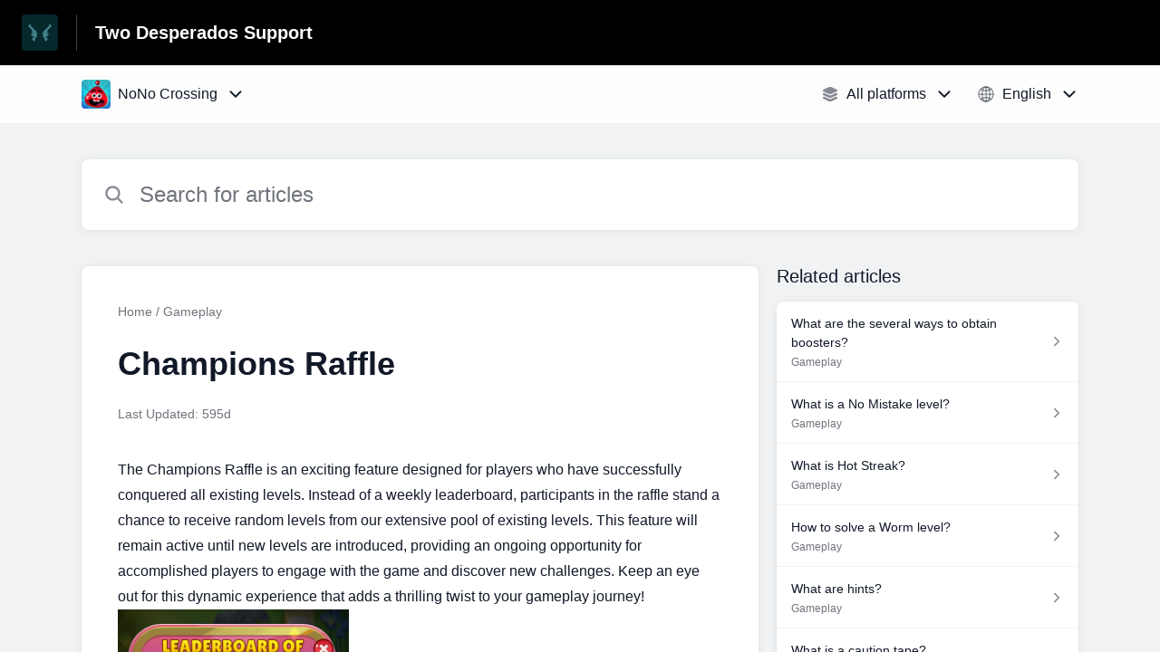

--- FILE ---
content_type: text/html;charset=utf-8
request_url: https://support.twodesperados.com/hc/en/3-nono-crossing/faq/116-champions-raffle/
body_size: 9905
content:
<!DOCTYPE html>
<html lang=en>

<head>
  <title>Champions Raffle — NoNo Crossing Help Center</title>
<meta name="description" content="The Champions Raffle is an exciting feature designed for players who have successfully conquered all existing levels. Instead of a weekly leaderboard,">
<meta name="robots" content="index, follow">
<meta http-equiv="content-type" content="text/html; charset=utf-8" />
<meta name="viewport" content="width=device-width, initial-scale=1, maximum-scale=1">

<link rel="icon" href="https://d2duuy9yo5pldo.cloudfront.net/dashboard-resources/twodesperados/32/1015ec3a-1934-4334-84c6-5b03ac953c7a.webp">
<style>

    
    :root {
    --error-color: #e94b4b;
    --header-bg-color: #000000;
    --header-text-color: #ffffff;
    --header-text-color-25-opacity: #ffffff40;
    --footer-bg-color: #000000;
    --footer-text-color: #ffffff;
    --footer-text-color-10-opacity: #ffffff1A;
    --footer-text-color-40-opacity: #ffffff66;
    --footer-text-color-60-opacity: #ffffff99;
    --primary-text-color: #111827;
    --primary-text-color-5-opacity: #1118270D;
    --primary-text-color-10-opacity: #1118271A;
    --primary-text-color-20-opacity: #11182733;
    --primary-text-color-50-opacity: #11182780;
    --primary-text-color-60-opacity: #11182799;
    --primary-text-color-80-opacity: #111827CC;
    --accent-color: #453fb9;
    --accent-color-75-opacity: #453fb9bf;
    --action-color: #453fb9;
    --action-color-5-opacity: #453fb90D;
    --action-color-20-opacity: #453fb933;
    --action-color-80-opacity: #453fb9CC;
    --primary-bg-color: #f0f2f4;
    --content-bg-color: #ffffff;
    --content-bg-color-85-opacity: #ffffffD9;
    --content-bg-color-50-opacity: #ffffff80;
    --secondary-bg-color: #e8ecef;
    --greeting-text-color: #060000;
    --banner-image-size-desktop: 520px;
    --banner-image-size-mobile-portrait: 290px;
    --banner-image-size-mobile-landscape: 185px;
    --greeting-text-font-size-desktop: 32px;
    --greeting-text-font-size-mobile: 18px;
    
    --cover-background: url(https://d2duuy9yo5pldo.cloudfront.net/dashboard-resources/twodesperados/161dcb53-8b54-4512-aea4-29604b87fd84.png);
    --cover-background-gradient: 
        linear-gradient(180deg, rgba(0, 0, 0, 0) 0%, rgba(0, 0, 0, 0.17) 100%),
      ;
    --cover-bg-desktop: url(https://d2duuy9yo5pldo.cloudfront.net/dashboard-resources/twodesperados/161dcb53-8b54-4512-aea4-29604b87fd84.png);
    --cover-bg-portrait: url(https://d2duuy9yo5pldo.cloudfront.net/dashboard-resources/twodesperados/6c1ba10d-a9b6-49f7-9ba3-da3d1528fcc4.png);
    --cover-bg-landscape: url(https://d2duuy9yo5pldo.cloudfront.net/dashboard-resources/twodesperados/6c1ba10d-a9b6-49f7-9ba3-da3d1528fcc4.png);
  }

  
</style>


  <!-- This files parse CSS entry files for webpack & insert as style tag -->


  <link href="https://d2duuy9yo5pldo.cloudfront.net/hc-themes/theme2/latest/static/style.4e835aed52017149c009.css" rel="stylesheet">

</head>

<body class="" data-qa="faq-page">
  
  <div data-is-enabled=false data-policy-version=1
    class="cookie-notif-banner js-cookie-notif-banner hide-cookie-banner">
    <div class="cookie-notif-banner__content">
      <div class="cookie-notif-banner__content-text" dir="">
        <span>
          This website uses only the necessary cookies required for the site&#x27;s proper functioning. By using the website, you consent to all cookies in accordance with the cookie policy. To know more, refer Cookie Policy.
          <a href="https://support.helpshift.com/hc/en/13-helpshift-technical-support/faq/717-cookies-used-by-helpshift/" class="cookie-notif-banner__content-policy-link js-cookie-notif-banner-link"
            target="_blank">
            <svg
  width="22"
  height="22"
  class="cookie-notif-banner__content-link-icon"
  viewBox="0 0 22 22"
  fill="none"
  xmlns="http://www.w3.org/2000/svg"
>
  <path
    d="M16.5 11.9167V17.4167C16.5 17.9029 16.3068 18.3692 15.963 18.713C15.6192 19.0568 15.1529 19.25 14.6667 19.25H4.58333C4.0971 19.25 3.63079 19.0568 3.28697 18.713C2.94315 18.3692 2.75 17.9029 2.75 17.4167V7.33333C2.75 6.8471 2.94315 6.38079 3.28697 6.03697C3.63079 5.69315 4.0971 5.5 4.58333 5.5H10.0833"
    stroke="#4640B9"
    stroke-width="2"
    stroke-linecap="round"
    stroke-linejoin="round"
  />
  <path
    d="M13.75 2.75H19.25V8.25"
    stroke="#4640B9"
    stroke-width="2"
    stroke-linecap="round"
    stroke-linejoin="round"
  />
  <path
    d="M9.16663 12.8333L19.25 2.75"
    stroke="#4640B9"
    stroke-width="2"
    stroke-linecap="round"
    stroke-linejoin="round"
  />
</svg>
          </a>
        </span>
      </div>
      <div class="cookie-notif-banner__content-cta">
        <hc-button label="Understood" class="js-cookie-notif-banner-cta"
          is-rtl=""></hc-button>
      </div>
    </div>
  </div>

  
  <div class="skip-to-content">
    <hc-button label="Skip To Content" class="js-skip-to-content-cta"></hc-button>
  </div>

  <template
  class="js-hc-template"
  data-domain="twodesperados"
  data-lang="en"
  data-pagesource="faq"
  data-appid="twodesperados_app_20220530063518113-e2c16664499af84"
  data-platformid="twodesperados_platform_20220530063514595-3efd98dc6370b5f"
  data-hcmode="hc"
  data-faqfilter=""></template>


  <template class="js-web-template"></template>

  
  

<header class="header-section js-web-header " >
  <div class="header-left-container">
    <div class="brand-logo">
      <a class="company-link js-company-link" rel="noreferrer" target="_blank" >
        
          <img src="https://d2duuy9yo5pldo.cloudfront.net/dashboard-resources/twodesperados/320/1015ec3a-1934-4334-84c6-5b03ac953c7a.webp"
            class="header-brand-logo js-header-brand-logo js-optimized-img"
            data-fallback-src="https://d2duuy9yo5pldo.cloudfront.net/dashboard-resources/twodesperados/1015ec3a-1934-4334-84c6-5b03ac953c7a.jpg" data-loaded-from="original"/>
        
      </a>
    </div>
    <a class="header-brand-name js-header-brand-name" 
      href="/hc/en/3-nono-crossing/">Two Desperados Support</a>
  </div>
  
    
  
</header>


  
  
    
    
      <div class="dropdown-header js-dropdown-header
      
      " >
        <div class="dropdown-header-container">
          
            
              <static-dropdown class="hc-static-dropdown--apps-dropdown" type="widget" is-rtl="false"
                    modal-title="Choose an app" placeholder="Search" searchable="true" direction="right" width="240px">
     <script type="application/json">
          [{"logo":"/improxy?url=https%3A%2F%2Fd2duuy9yo5pldo.cloudfront.net%2Ftwodesperados%2F81607897-4c2d-4613-be4e-d6e349c283cc.png&size=68x68&kot=drNScIwKYLHPDl2Vht9dcPzAM82oNUTqVbb8n48WqlI%3D","id":"twodesperados_app_20220530063518113-e2c16664499af84","title":"NoNo Crossing","slug":"nono-crossing","selected":true,"url":"/hc/en/3-nono-crossing/"},{"logo":"/improxy?url=https%3A%2F%2Fd2duuy9yo5pldo.cloudfront.net%2Ftwodesperados%2F7cb8a2af-b93d-4d2a-9231-cf575465bcd5.jpg&size=68x68&kot=fVKTXZqR3RX55L3jhv2liVEMGyl%2BxdGS04k915aXBvU%3D","id":"twodesperados_app_20220608104425452-c0f138c05c1a85c","title":"Woka Woka","slug":"woka-woka","selected":false,"url":"/hc/en/5-woka-woka/"},{"logo":"/improxy?url=https%3A%2F%2Fd2duuy9yo5pldo.cloudfront.net%2Ftwodesperados%2Fa8be8425-e65b-4980-bbcd-39e2a2c2c7f5.png&size=68x68&kot=nLpmGaifWLhuvvZxshBtU0SlDQqNTFHOlDz9ezQd3nQ%3D","id":"twodesperados_app_20220608104255998-22ade30a93a7f59","title":"Viola's Quest","slug":"viola-s-quest","selected":false,"url":"/hc/en/4-viola-s-quest/"},{"logo":"/improxy?url=https%3A%2F%2Fd2duuy9yo5pldo.cloudfront.net%2Ftwodesperados%2F316be945-c4ab-435b-b5de-bc722984d428.png&size=68x68&kot=6NgIIgotoxmnyr%2FCrEmnAf5yuH44tcqkbOxNn67pNpE%3D","id":"twodesperados_app_20240723132418432-570b64a6e45051a","title":"Garden Sort: Water Color Puzzle","slug":"garden-sort-water-color-puzzle","selected":false,"url":"/hc/en/7-garden-sort-water-color-puzzle/"}]
     </script>
   </static-dropdown>
            
            <div class="dropdown-header-left-container">
              
                
                  <static-dropdown class="hc-static-dropdown--platform-dropdown" type="widget" is-rtl="false"
                    modal-title="Choose a platform" placeholder="Search" direction="left" width="240px">
     <script type="application/json">
          [{"title":"All platforms","type":"all","selected":true,"url":"/hc/en/3-nono-crossing/faq/116-champions-raffle/?p=all"},{"title":"iOS","type":"ios","selected":false,"url":"/hc/en/3-nono-crossing/faq/116-champions-raffle/?p=ios"},{"title":"Android","type":"android","selected":false,"url":"/hc/en/3-nono-crossing/faq/116-champions-raffle/?p=android"},{"title":"Web","type":"web","selected":false,"url":"/hc/en/3-nono-crossing/faq/116-champions-raffle/?p=web"}]
     </script>
   </static-dropdown>
                
                
                  
                    <static-dropdown class="hc-static-dropdown--language-dropdown language-dropdown" type="widget" is-rtl="false"
                    modal-title="Choose a language" placeholder="Search" direction="left" width="240px">
     <script type="application/json">
          [{"id":"en","title":"English","selected":true,"url":"/hc/en/3-nono-crossing/faq/116-champions-raffle/"},{"id":"fr","title":"Français","selected":false,"url":"/hc/fr/3-nono-crossing/faq/116-champions-raffle/"},{"id":"es","title":"Español (Spanish)","selected":false,"url":"/hc/es/3-nono-crossing/faq/116-champions-raffle/"},{"id":"de","title":"Deutsch","selected":false,"url":"/hc/de/3-nono-crossing/faq/116-champions-raffle/"},{"id":"ja","title":"日本語","selected":false,"url":"/hc/ja/3-nono-crossing/faq/116-champions-raffle/"},{"id":"it","title":"Italiano","selected":false,"url":"/hc/it/3-nono-crossing/faq/116-champions-raffle/"},{"id":"ko","title":"한국어","selected":false,"url":"/hc/ko/3-nono-crossing/faq/116-champions-raffle/"},{"id":"pt","title":"Português","selected":false,"url":"/hc/pt/3-nono-crossing/faq/116-champions-raffle/"}]
     </script>
   </static-dropdown>
                  
                
              
            </div>
          
        </div>
      </div>
    
  

  <div class="content-wrapper faq-content-wrapper js-content-wrapper
    
    "
    tabindex="-1"
  >
    
      <div class="faq-page-cover ">
        <div class="faq-search js-faq-search">
          <hc-search class="search-box js-hc-search js-hc-search-in-page-title">
     <script type="application/json">
       {"show_search_icon":false,"show_contact_us_button":true,"is_preview":false,"hc_mode":"hc","app_id":"twodesperados_app_20220530063518113-e2c16664499af84","app_slug":"nono-crossing","search_url":"/hc/en/3-nono-crossing/search/","lang":"en","is_sdkx":false,"is_rtl":false,"query_string":"","is_widget":false,"contact_us_visibility_config":"always","translations":{"no_results_text":"Sorry, but we couldn’t find anything.","more_help_text":"Need more help?","chat_with_us":"Chat with us","cancel_search_text":"Cancel","all_results_text":"Show all results","popular_articles_title":"Popular articles","recent_search_text":"Recent Searches","search_placeholder":"Search for articles","search_results_text":"Search results for \"%1$s\""}}
     </script>
   </hs-search>
        </div>
      </div>
    
    <div class="faq-announcement-section"><div class="js-announcement-section  ">
  <hc-announcement class="hc-announcement-section" is-rtl="null">
      <script type="application/json">
        null
      </script>
    </hc-announcement>
</div>
</div>
    <main class="article-page " >
      <div
        class="faq-details js-faq-details"
        
        data-faqid=twodesperados_faq_20231221134434965-66126571f67b28e
        data-appid="twodesperados_app_20220530063518113-e2c16664499af84"
        data-table-of-contents-title="Table of Contents"
        data-table-of-contents-hide-text="hide"
      >
        <div class="faq-cover js-faq-load " data-faqid=twodesperados_faq_20231221134434965-66126571f67b28e data-faqpid="116"
          data-faqentitle="Champions Raffle" data-cifs="{}">
          
            <div class="faq-breadcrumb">
              
                <a class="link faq-breadcrumb-link" href=/hc/en/3-nono-crossing/>Home</a> /
              
              <a class="link faq-breadcrumb-link" href=/hc/en/3-nono-crossing/section/4-gameplay/>
                Gameplay
              </a>
            </div>
          
          <h2 class="faq-title">Champions Raffle</h2>
        </div>
        <div class="faq-last-update js-faq-last-update show-faq-last-update">Last Updated: 595d</div>
        <div class="faq-article js-faq-article">
          <div class="article-body js-faq-details-article-body">
            <div class="faq-body js-faq-body">
              <p>The Champions Raffle is an exciting feature designed for players who have successfully conquered all existing levels. Instead of a weekly leaderboard, participants in the raffle stand a chance to receive random levels from our extensive pool of existing levels. This feature will remain active until new levels are introduced, providing an ongoing opportunity for accomplished players to engage with the game and discover new challenges. Keep an eye out for this dynamic experience that adds a thrilling twist to your gameplay journey!</p><p><img src="https://lh7-us.googleusercontent.com/VOhLzCEJfSAgEmDyoNLZZfduEkK7jzuMAzZNjqrIoDRBgPlytmVa5ldSkhowj9g0lqEY3t-ceppgkffGSW6nBxJKkIN0iLEKq_Gy_TcW7IioUQKkQ5HmKRSNHNH46qa63cVsfGLtSWBJ6hdRmZ5omj-jzQ=s2048" width="255px;" height="453px;"></p><p><a href="https://d2duuy9yo5pldo.cloudfront.net/twodesperados/58e1fa6d-0eeb-4acc-a5c8-1f4b0eafe921.png" target="_blank" data-lightbox="true" rel="nofollow"><img src="https://d2duuy9yo5pldo.cloudfront.net/twodesperados/58e1fa6d-0eeb-4acc-a5c8-1f4b0eafe921.png" srcset="https://d2duuy9yo5pldo.cloudfront.net/twodesperados/58e1fa6d-0eeb-4acc-a5c8-1f4b0eafe921-t.png 1x, https://d2duuy9yo5pldo.cloudfront.net/twodesperados/58e1fa6d-0eeb-4acc-a5c8-1f4b0eafe921-2t.png 1.5x" alt="" width="255" height="553"> </a></p><p>&nbsp;</p>
            </div>
            


          </div>
          <div class="faq-feedback js-faq-feedback">
            <faq-feedback faq-id="twodesperados_faq_20231221134434965-66126571f67b28e"
                 lang="en">
    <script type="application/json">
          {"contact_us":"Contact us","feedback_thank_you":"Thank you for your feedback.","chat_with_us":"Chat with us","show_contact_us_button":false,"positive_feedback":"Yes","is_preview":false,"feedback_question":"Was this article helpful?","is_sdkx":false,"feedback_no":"Thank you for your feedback. Please contact us if you still need help.","is_rtl":false,"contact_us_url":"/hc/en/3-nono-crossing/contact-us/","is_widget":false,"contact_us_visibility_config":"always","negative_feedback":"No"}
       </script>
   </faq-feedback>
          </div>
        </div>
      </div>
      <div class="related-articles js-related-articles" >
  <h4 class="related-articles-header">Related articles</h4>
  <section class="related-articles-content js-related-articles-content" data-empty-text="No articles found." data-active-platform="all">
    <span class="related-articles-item-link">
  <div class="related-article-laoder">
    <div>
      <skeleton-loader height="16px"></skeleton-loader>
    </div>
    <div>
      <skeleton-loader width="66%" height="12px"></skeleton-loader>
    </div>
  </div>
</span>

    <span class="related-articles-item-link">
  <div class="related-article-laoder">
    <div>
      <skeleton-loader height="16px"></skeleton-loader>
    </div>
    <div>
      <skeleton-loader width="66%" height="12px"></skeleton-loader>
    </div>
  </div>
</span>

    <span class="related-articles-item-link">
  <div class="related-article-laoder">
    <div>
      <skeleton-loader height="16px"></skeleton-loader>
    </div>
    <div>
      <skeleton-loader width="66%" height="12px"></skeleton-loader>
    </div>
  </div>
</span>

    <span class="related-articles-item-link">
  <div class="related-article-laoder">
    <div>
      <skeleton-loader height="16px"></skeleton-loader>
    </div>
    <div>
      <skeleton-loader width="66%" height="12px"></skeleton-loader>
    </div>
  </div>
</span>

  </section>
</div>

    </main>
    
  
    <div 
      class="hide-language-dropdown language-dropdown-mobile">
      
        
          <static-dropdown class="hc-static-dropdown--language-dropdown" type="link" is-rtl="false"
                    modal-title="Choose a language" placeholder="Search" searchable="true" direction="center" width="220px">
     <script type="application/json">
          [{"id":"en","title":"English","selected":true,"url":"/hc/en/3-nono-crossing/faq/116-champions-raffle/"},{"id":"fr","title":"Français","selected":false,"url":"/hc/fr/3-nono-crossing/faq/116-champions-raffle/"},{"id":"es","title":"Español (Spanish)","selected":false,"url":"/hc/es/3-nono-crossing/faq/116-champions-raffle/"},{"id":"de","title":"Deutsch","selected":false,"url":"/hc/de/3-nono-crossing/faq/116-champions-raffle/"},{"id":"ja","title":"日本語","selected":false,"url":"/hc/ja/3-nono-crossing/faq/116-champions-raffle/"},{"id":"it","title":"Italiano","selected":false,"url":"/hc/it/3-nono-crossing/faq/116-champions-raffle/"},{"id":"ko","title":"한국어","selected":false,"url":"/hc/ko/3-nono-crossing/faq/116-champions-raffle/"},{"id":"pt","title":"Português","selected":false,"url":"/hc/pt/3-nono-crossing/faq/116-champions-raffle/"}]
     </script>
   </static-dropdown>
        
      
    </div>
  


    
  
    
      
      
<div class="need-help-section-2">
  <p class="need-help-section-2__text" >Need more help?</p>
  <hc-button label="Contact us" navigate-to=/hc/en/3-nono-crossing/contact-us/></hc-button>
</div>
    
  


    
  <footer class="footer-section js-footer-section  " >
  <div class="footer-wrapper">
    <div class="footer-content-wrapper">
      <div class="social-media-wrapper">
        <div class="footer-brand-details">
          <a class="footer-brand-link js-company-footer-link" rel="noreferrer" target="_blank" >
            
              <img src="https://d2duuy9yo5pldo.cloudfront.net/dashboard-resources/twodesperados/320/1015ec3a-1934-4334-84c6-5b03ac953c7a.webp"
                class="footer-brand-logo js-footer-brand-logo js-optimized-img" data-fallback-src="https://d2duuy9yo5pldo.cloudfront.net/dashboard-resources/twodesperados/1015ec3a-1934-4334-84c6-5b03ac953c7a.jpg"
                data-loaded-from="original" />
            
            <span class="footer-brand-title js-footer-brand-name">Two Desperados</span>
          </a>
        </div>
        <p class="footer-description-note js-footer-description-note" ></p>
        <div class="footer-social-media js-footer-social-media"></div>
      </div>
      <div class="info-resources-wrapper">
        <ul class="info-resources js-info-resources">
          
        </ul>
      </div>
    </div>
    <div class="footer-copyright-note js-footer-copyright-note"></div>
    
      <div class="helpshift-info js-helpshift-info">
        <a class="footer-helpshift-branding" rel="noreferrer" target="_blank" href="https://helpshift.com">
          <svg class="footer-helpshift-branding-text" width="176" height="28" viewBox="0 0 176 28" fill="none" xmlns="http://www.w3.org/2000/svg">
  <g clip-path="url(#clip0)">
    <path fill-rule="evenodd" clip-rule="evenodd"
      d="M170.041 8.53901C170.17 7.64019 170.305 6.69933 170.447 5.71644C170.468 5.56983 170.594 5.46099 170.742 5.46099L172.734 5.46099C172.748 5.46099 172.762 5.46201 172.776 5.46403C172.939 5.48747 173.053 5.63848 173.029 5.80131C172.891 6.75916 172.76 7.67173 172.635 8.53901H175.073C175.238 8.53901 175.371 8.67237 175.371 8.83688C175.371 8.85111 175.37 8.86532 175.368 8.8794L175.167 10.2695C175.146 10.416 175.02 10.5248 174.872 10.5248H172.348C172.017 12.8226 171.74 14.7423 171.517 16.2837C171.364 17.3455 171.641 17.8088 172.178 17.8088C172.526 17.8088 172.888 17.6387 173.265 17.2985C173.279 17.2855 173.295 17.2739 173.311 17.264C173.452 17.1793 173.635 17.2251 173.72 17.3661L174.551 18.749C174.63 18.8814 174.595 19.0525 174.47 19.1432C174.02 19.47 173.533 19.745 173.009 19.9682C172.138 20.3389 168.215 21.2096 168.925 16.2837C169.159 14.6604 169.435 12.7408 169.755 10.5248H165.743L163.26 27.7446C163.239 27.8912 163.113 28 162.965 28H160.942C160.777 28 160.644 27.8666 160.644 27.7021C160.644 27.6879 160.645 27.6737 160.647 27.6596L163.118 10.5248H161.674C161.51 10.5248 161.376 10.3915 161.376 10.227C161.376 10.2128 161.377 10.1987 161.379 10.1846L161.579 8.79456C161.6 8.6479 161.726 8.53901 161.874 8.53901H163.404L163.711 6.41141C163.713 6.39866 163.716 6.38619 163.719 6.37406C163.846 5.50033 163.927 4.9312 163.964 4.66667C164.344 1.94409 166.283 0 169.052 0C169.95 0 170.768 0.290481 171.505 0.871443C171.623 0.965003 171.653 1.13251 171.574 1.26121L170.619 2.81518C170.533 2.95536 170.349 2.99918 170.209 2.91307C170.19 2.90144 170.172 2.88773 170.156 2.87219C169.632 2.35939 168.991 2.24398 168.233 2.52598C166.954 3.00214 166.662 4.13797 166.589 4.66667C166.528 5.10219 166.351 6.32678 166.059 8.34043H166.058L166.03 8.53901H170.041Z"
      fill="black" />
    <path fill-rule="evenodd" clip-rule="evenodd"
      d="M157.85 8.53892H159.86C160.025 8.53892 160.158 8.67228 160.158 8.83679C160.158 8.85101 160.157 8.86521 160.155 8.87928L158.58 19.8013C158.559 19.9478 158.433 20.0566 158.285 20.0566H156.275C156.11 20.0566 155.976 19.9233 155.976 19.7588C155.976 19.7446 155.977 19.7304 155.98 19.7163L157.555 8.7943C157.576 8.64772 157.701 8.53892 157.85 8.53892ZM159.372 5.4609C158.549 5.4609 157.967 4.79409 158.073 3.97154C158.179 3.14899 158.932 2.48218 159.755 2.48218C160.578 2.48218 161.16 3.14899 161.054 3.97154C160.948 4.79409 160.195 5.4609 159.372 5.4609Z"
      fill="black" />
    <path fill-rule="evenodd" clip-rule="evenodd"
      d="M147.742 9.14472C148.49 8.63326 149.378 8.34033 150.36 8.34033C153.49 8.34033 154.906 10.1871 154.483 13.4045L154.483 13.4045L154.474 13.4662C154.473 13.4786 154.471 13.491 154.469 13.5034L153.562 19.8012C153.541 19.9478 153.415 20.0566 153.267 20.0566H151.285C151.12 20.0566 150.987 19.9233 150.987 19.7588C150.987 19.7446 150.988 19.7304 150.99 19.7163L151.885 13.5034C152.185 11.4159 151.698 10.5247 150.161 10.5247C149.231 10.5247 148.081 11.1432 147.317 12.0933L146.205 19.8012C146.184 19.9478 146.058 20.0566 145.91 20.0566H143.929C143.764 20.0566 143.631 19.9233 143.631 19.7588C143.631 19.7446 143.632 19.7304 143.634 19.7163L146.411 0.453879C146.433 0.307292 146.558 0.198486 146.707 0.198486H148.688C148.852 0.198486 148.986 0.331848 148.986 0.496359C148.986 0.510573 148.985 0.524769 148.983 0.538838L147.742 9.14472Z"
      fill="black" />
    <path fill-rule="evenodd" clip-rule="evenodd"
      d="M134.55 19.1882C135.035 19.615 136.225 20.2552 137.896 20.2552C140.812 20.2552 142.315 18.7614 142.376 16.6985C142.433 14.8135 141.212 14.1303 139.677 13.1344C138.803 12.6365 138.047 12.146 138.066 11.5058C138.082 10.9723 138.542 10.4743 139.583 10.4743C140.685 10.4743 141.482 10.9367 141.692 11.0434C141.721 11.0608 141.761 11.0869 141.813 11.1217V11.1217C141.95 11.213 142.135 11.1761 142.227 11.0392C142.228 11.0371 142.229 11.0349 142.231 11.0328L143.1 9.65594C143.181 9.52713 143.152 9.35781 143.032 9.26338C142.966 9.21064 142.905 9.16378 142.852 9.1228C142.399 8.8027 141.418 8.34033 139.96 8.34033C136.83 8.34033 135.572 9.97641 135.522 11.648C135.472 13.3197 136.58 14.2163 138.013 15.0699C139.202 15.7456 139.85 16.2717 139.83 16.9475C139.806 17.73 139.053 18.1568 138.201 18.1568C136.92 18.1568 136.16 17.6588 135.847 17.4454C135.81 17.4223 135.769 17.3934 135.723 17.3589V17.3589C135.592 17.2599 135.405 17.286 135.306 17.4173C135.303 17.4215 135.3 17.4258 135.297 17.4302L134.418 18.7321C134.332 18.8592 134.357 19.0305 134.475 19.1282C134.508 19.1548 134.532 19.1748 134.55 19.1882Z"
      fill="black" />
    <path fill-rule="evenodd" clip-rule="evenodd"
      d="M124.921 9.35411C125.844 8.65311 127.02 8.34033 128.3 8.34033C131.264 8.34033 133.666 11.0076 133.666 14.2978C133.666 17.588 131.264 20.2552 128.3 20.2552C127.02 20.2552 125.844 19.9427 124.922 19.2422V27.8013C124.922 27.911 124.833 27.9999 124.723 27.9999H123.73C123.62 27.9999 123.531 27.911 123.531 27.8013V8.7375C123.531 8.62782 123.62 8.53891 123.73 8.53891H124.338C124.452 8.53891 124.556 8.60401 124.606 8.70657L124.921 9.35411ZM124.922 10.859V17.7365C125.762 18.7832 127.028 19.163 128.3 19.163C130.496 19.163 132.275 17.0396 132.275 14.2978C132.275 11.5559 130.496 9.43253 128.3 9.43253C127.028 9.43253 125.762 9.81236 124.922 10.859Z"
      fill="black" />
    <path
      d="M121.643 0.198486H120.649C120.539 0.198486 120.45 0.287394 120.45 0.397068V19.8581C120.45 19.9677 120.539 20.0566 120.649 20.0566H121.643C121.753 20.0566 121.842 19.9677 121.842 19.8581V0.397068C121.842 0.287394 121.753 0.198486 121.643 0.198486Z"
      fill="black" />
    <path fill-rule="evenodd" clip-rule="evenodd"
      d="M109.838 14.7942C110.038 17.2917 111.732 19.163 113.793 19.163C115.119 19.163 116.333 18.7377 117.269 18.0221L117.391 17.9188C117.474 17.8476 117.599 17.8575 117.671 17.9409C117.671 17.9413 117.671 17.9417 117.672 17.942L118.123 18.4779C118.193 18.5619 118.183 18.6871 118.099 18.7577C118.098 18.7582 118.097 18.7587 118.097 18.7592L118.018 18.8239C116.925 19.7162 115.47 20.2552 113.793 20.2552C110.829 20.2552 108.427 17.588 108.427 14.2978C108.427 11.0076 110.829 8.34033 113.793 8.34033C116.755 8.34033 118.959 11.006 118.96 14.2949L118.962 14.4931C118.964 14.6576 118.832 14.7924 118.667 14.7942C118.666 14.7942 118.665 14.7942 118.664 14.7942L109.838 14.7942ZM109.838 13.8013H117.551C117.373 11.3038 115.854 9.43253 113.793 9.43253C111.732 9.43253 110.038 11.3038 109.838 13.8013Z"
      fill="black" />
    <path fill-rule="evenodd" clip-rule="evenodd"
      d="M98.3911 9.98132C99.3998 8.9116 100.741 8.34033 102.167 8.34033C105.06 8.34033 106.85 10.1247 106.934 13.2698C106.936 13.2812 106.937 13.2929 106.937 13.3049V19.8581C106.937 19.9677 106.848 20.0566 106.738 20.0566H105.744C105.634 20.0566 105.546 19.9677 105.546 19.8581V13.5034C105.546 10.7616 104.362 9.43253 102.167 9.43253C100.883 9.43253 99.4 10.0916 98.3911 11.3869V19.8581C98.3911 19.9677 98.3022 20.0566 98.1924 20.0566H97.1987C97.089 20.0566 97 19.9677 97 19.8581V0.397068C97 0.287394 97.089 0.198486 97.1987 0.198486H98.1924C98.3022 0.198486 98.3911 0.287394 98.3911 0.397068V9.98132Z"
      fill="black" />
  </g>
  <path
    d="M2.4375 8.72656V20H3.84375V15.9766H6.67969C8.79688 15.9766 10.3047 14.4844 10.3047 12.375C10.3047 10.2266 8.82812 8.72656 6.69531 8.72656H2.4375ZM3.84375 9.97656H6.32812C7.96094 9.97656 8.85938 10.8281 8.85938 12.375C8.85938 13.8672 7.92969 14.7266 6.32812 14.7266H3.84375V9.97656ZM15.6641 20.1484C18.0625 20.1484 19.5469 18.4922 19.5469 15.7891C19.5469 13.0781 18.0625 11.4297 15.6641 11.4297C13.2656 11.4297 11.7812 13.0781 11.7812 15.7891C11.7812 18.4922 13.2656 20.1484 15.6641 20.1484ZM15.6641 18.9375C14.0703 18.9375 13.1719 17.7812 13.1719 15.7891C13.1719 13.7891 14.0703 12.6406 15.6641 12.6406C17.2578 12.6406 18.1562 13.7891 18.1562 15.7891C18.1562 17.7812 17.2578 18.9375 15.6641 18.9375ZM31.9375 11.5781H30.5859L28.9297 18.3125H28.8047L26.9219 11.5781H25.6328L23.75 18.3125H23.625L21.9688 11.5781H20.6094L22.9688 20H24.3281L26.2031 13.4844H26.3281L28.2109 20H29.5781L31.9375 11.5781ZM39 17.8203C38.6484 18.5625 37.9141 18.9609 36.8281 18.9609C35.3984 18.9609 34.4688 17.9062 34.3984 16.2422V16.1797H40.4531V15.6641C40.4531 13.0469 39.0703 11.4297 36.7969 11.4297C34.4844 11.4297 33 13.1484 33 15.7969C33 18.4609 34.4609 20.1484 36.7969 20.1484C38.6406 20.1484 39.9531 19.2578 40.3438 17.8203H39ZM36.7812 12.6172C38.1172 12.6172 39.0078 13.6016 39.0391 15.0938H34.3984C34.5 13.6016 35.4375 12.6172 36.7812 12.6172ZM42.5625 20H43.9062V14.7812C43.9062 13.5938 44.8359 12.7344 46.1172 12.7344C46.3828 12.7344 46.8672 12.7812 46.9766 12.8125V11.4688C46.8047 11.4453 46.5234 11.4297 46.3047 11.4297C45.1875 11.4297 44.2188 12.0078 43.9688 12.8281H43.8438V11.5781H42.5625V20ZM54 17.8203C53.6484 18.5625 52.9141 18.9609 51.8281 18.9609C50.3984 18.9609 49.4688 17.9062 49.3984 16.2422V16.1797H55.4531V15.6641C55.4531 13.0469 54.0703 11.4297 51.7969 11.4297C49.4844 11.4297 48 13.1484 48 15.7969C48 18.4609 49.4609 20.1484 51.7969 20.1484C53.6406 20.1484 54.9531 19.2578 55.3438 17.8203H54ZM51.7812 12.6172C53.1172 12.6172 54.0078 13.6016 54.0391 15.0938H49.3984C49.5 13.6016 50.4375 12.6172 51.7812 12.6172ZM60.6797 20.1484C61.8438 20.1484 62.8438 19.5938 63.375 18.6562H63.5V20H64.7812V8.23438H63.4375V12.9062H63.3203C62.8438 11.9844 61.8516 11.4297 60.6797 11.4297C58.5391 11.4297 57.1406 13.1484 57.1406 15.7891C57.1406 18.4375 58.5234 20.1484 60.6797 20.1484ZM60.9922 12.6406C62.5156 12.6406 63.4688 13.8594 63.4688 15.7891C63.4688 17.7344 62.5234 18.9375 60.9922 18.9375C59.4531 18.9375 58.5312 17.7578 58.5312 15.7891C58.5312 13.8281 59.4609 12.6406 60.9922 12.6406ZM76.0938 20.1484C78.2266 20.1484 79.625 18.4219 79.625 15.7891C79.625 13.1406 78.2344 11.4297 76.0938 11.4297C74.9375 11.4297 73.9141 12 73.4531 12.9062H73.3281V8.23438H71.9844V20H73.2656V18.6562H73.3906C73.9219 19.5938 74.9219 20.1484 76.0938 20.1484ZM75.7812 12.6406C77.3203 12.6406 78.2344 13.8203 78.2344 15.7891C78.2344 17.7578 77.3203 18.9375 75.7812 18.9375C74.25 18.9375 73.2969 17.7344 73.2969 15.7891C73.2969 13.8438 74.25 12.6406 75.7812 12.6406ZM82.1406 23.0469C83.6328 23.0469 84.3047 22.4688 85.0234 20.5156L88.3125 11.5781H86.8828L84.5781 18.5078H84.4531L82.1406 11.5781H80.6875L83.8047 20.0078L83.6484 20.5078C83.2969 21.5234 82.875 21.8906 82.1016 21.8906C81.9141 21.8906 81.7031 21.8828 81.5391 21.8516V23C81.7266 23.0312 81.9609 23.0469 82.1406 23.0469Z"
    fill="black" />
  <defs>
    <clipPath id="clip0">
      <rect width="78.4" height="28" fill="white" transform="translate(97)" />
    </clipPath>
  </defs>
</svg>

        </a>
      </div>
    
  </div>
</footer>


  </div>
  <script>
  

  

  
    window.pageSource = "faq";
  

  

  

  
    // Do nothing
    // @TODO: feature/web-widget: Use OR condition
  
</script>


    
  <script type="module" src="https://unpkg.com/ionicons@5.2.3/dist/ionicons/ionicons.esm.js">
  </script>


  

<script>
  /**
   * Append script tag with same source URL when a script tag fails.
   * This can happen if CDN service do not sent correct CORS header.
   * @param {Object} event - JS error event
   */
  function handleEntryJSError(event) {
    const failedScriptEl = event.target
    const failedScriptSource = failedScriptEl.getAttribute("src")

    failedScriptEl.remove()

    const script = document.createElement("script");
    script.setAttribute("src", failedScriptSource);
    document.body.appendChild(script);
  }

</script>




  
  
    
  
  
  
  
  
  

  
    <script
      crossorigin="anonymous"
      onerror="handleEntryJSError(event);"
      src="https://d2duuy9yo5pldo.cloudfront.net/hc-themes/theme2/latest/static/vendors.efe2229a6b1a62dabf6b.1225b9944e0a0409a614.js"
    ></script>
  

  

  



  
  
    
  
  
  
  
  
  

  

  
    <script
      crossorigin="anonymous"
      onerror="handleEntryJSError(event);"
      src="https://d2duuy9yo5pldo.cloudfront.net/hc-themes/theme2/latest/static/corejs.1a80174baf1daa4c0dd7.1225b9944e0a0409a614.js"
    ></script>
  

  



  
  
    
  
  
  
  
  
  

  

  

  



  
  
    
  
  
  
  
  
  

  

  

  



  
  
    
      <script
        crossorigin="anonymous"
        onerror="handleEntryJSError(event);"
        src="https://d2duuy9yo5pldo.cloudfront.net/hc-themes/theme2/latest/static/faq.7f4eea59a4f164c98bf5.1225b9944e0a0409a614.js"
      ></script>
    
  
  
  
  
  
  

  

  

  



  
  
    
  
  
  
  
  
  

  

  

  



  
  
    
  
  
  
  
  
  

  

  

  



  
  
    
  
  
  
  
  
  

  

  

  



  
  
    
  
  
  
  
  
  

  

  

  



  
  
    
  
  
  
  
  
  

  

  

  


</body>

</html>


--- FILE ---
content_type: text/javascript
request_url: https://d2duuy9yo5pldo.cloudfront.net/hc-themes/theme2/latest/static/vendors.efe2229a6b1a62dabf6b.1225b9944e0a0409a614.js
body_size: 21186
content:
/*! For license information please see vendors.efe2229a6b1a62dabf6b.1225b9944e0a0409a614.js.LICENSE.txt */
(self.webpackChunkregalia=self.webpackChunkregalia||[]).push([[96],{7804:function(t,e,i){"use strict";i.d(e,{OA:function(){return o},WL:function(){return r},u$:function(){return n}});const o={ATTRIBUTE:1,CHILD:2,PROPERTY:3,BOOLEAN_ATTRIBUTE:4,EVENT:5,ELEMENT:6},n=t=>(...e)=>({_$litDirective$:t,values:e});class r{constructor(t){}get _$AU(){return this._$AM._$AU}_$AT(t,e,i){this._$Ct=t,this._$AM=e,this._$Ci=i}_$AS(t,e){return this.update(t,e)}update(t,e){return this.render(...e)}}},16684:function(t,e,i){"use strict";i.d(e,{WF:function(){return E},AH:function(){return c},qy:function(){return $.qy},s6:function(){return $.s6},iz:function(){return h}});const o=window,n=o.ShadowRoot&&(void 0===o.ShadyCSS||o.ShadyCSS.nativeShadow)&&"adoptedStyleSheets"in Document.prototype&&"replace"in CSSStyleSheet.prototype,r=Symbol(),s=new WeakMap;class a{constructor(t,e,i){if(this._$cssResult$=!0,i!==r)throw Error("CSSResult is not constructable. Use `unsafeCSS` or `css` instead.");this.cssText=t,this.t=e}get styleSheet(){let t=this.o;const e=this.t;if(n&&void 0===t){const i=void 0!==e&&1===e.length;i&&(t=s.get(e)),void 0===t&&((this.o=t=new CSSStyleSheet).replaceSync(this.cssText),i&&s.set(e,t))}return t}toString(){return this.cssText}}const h=t=>new a("string"==typeof t?t:t+"",void 0,r),c=(t,...e)=>{const i=1===t.length?t[0]:e.reduce((e,i,o)=>e+(t=>{if(!0===t._$cssResult$)return t.cssText;if("number"==typeof t)return t;throw Error("Value passed to 'css' function must be a 'css' function result: "+t+". Use 'unsafeCSS' to pass non-literal values, but take care to ensure page security.")})(i)+t[o+1],t[0]);return new a(i,t,r)},l=n?t=>t:t=>t instanceof CSSStyleSheet?(t=>{let e="";for(const i of t.cssRules)e+=i.cssText;return h(e)})(t):t;var u;const d=window,p=d.trustedTypes,f=p?p.emptyScript:"",w=d.reactiveElementPolyfillSupport,b={toAttribute(t,e){switch(e){case Boolean:t=t?f:null;break;case Object:case Array:t=null==t?t:JSON.stringify(t)}return t},fromAttribute(t,e){let i=t;switch(e){case Boolean:i=null!==t;break;case Number:i=null===t?null:Number(t);break;case Object:case Array:try{i=JSON.parse(t)}catch(t){i=null}}return i}},v=(t,e)=>e!==t&&(e==e||t==t),m={attribute:!0,type:String,converter:b,reflect:!1,hasChanged:v},g="finalized";class _ extends HTMLElement{constructor(){super(),this._$Ei=new Map,this.isUpdatePending=!1,this.hasUpdated=!1,this._$El=null,this._$Eu()}static addInitializer(t){var e;this.finalize(),(null!==(e=this.h)&&void 0!==e?e:this.h=[]).push(t)}static get observedAttributes(){this.finalize();const t=[];return this.elementProperties.forEach((e,i)=>{const o=this._$Ep(i,e);void 0!==o&&(this._$Ev.set(o,i),t.push(o))}),t}static createProperty(t,e=m){if(e.state&&(e.attribute=!1),this.finalize(),this.elementProperties.set(t,e),!e.noAccessor&&!this.prototype.hasOwnProperty(t)){const i="symbol"==typeof t?Symbol():"__"+t,o=this.getPropertyDescriptor(t,i,e);void 0!==o&&Object.defineProperty(this.prototype,t,o)}}static getPropertyDescriptor(t,e,i){return{get(){return this[e]},set(o){const n=this[t];this[e]=o,this.requestUpdate(t,n,i)},configurable:!0,enumerable:!0}}static getPropertyOptions(t){return this.elementProperties.get(t)||m}static finalize(){if(this.hasOwnProperty(g))return!1;this[g]=!0;const t=Object.getPrototypeOf(this);if(t.finalize(),void 0!==t.h&&(this.h=[...t.h]),this.elementProperties=new Map(t.elementProperties),this._$Ev=new Map,this.hasOwnProperty("properties")){const t=this.properties,e=[...Object.getOwnPropertyNames(t),...Object.getOwnPropertySymbols(t)];for(const i of e)this.createProperty(i,t[i])}return this.elementStyles=this.finalizeStyles(this.styles),!0}static finalizeStyles(t){const e=[];if(Array.isArray(t)){const i=new Set(t.flat(1/0).reverse());for(const t of i)e.unshift(l(t))}else void 0!==t&&e.push(l(t));return e}static _$Ep(t,e){const i=e.attribute;return!1===i?void 0:"string"==typeof i?i:"string"==typeof t?t.toLowerCase():void 0}_$Eu(){var t;this._$E_=new Promise(t=>this.enableUpdating=t),this._$AL=new Map,this._$Eg(),this.requestUpdate(),null===(t=this.constructor.h)||void 0===t||t.forEach(t=>t(this))}addController(t){var e,i;(null!==(e=this._$ES)&&void 0!==e?e:this._$ES=[]).push(t),void 0!==this.renderRoot&&this.isConnected&&(null===(i=t.hostConnected)||void 0===i||i.call(t))}removeController(t){var e;null===(e=this._$ES)||void 0===e||e.splice(this._$ES.indexOf(t)>>>0,1)}_$Eg(){this.constructor.elementProperties.forEach((t,e)=>{this.hasOwnProperty(e)&&(this._$Ei.set(e,this[e]),delete this[e])})}createRenderRoot(){var t;const e=null!==(t=this.shadowRoot)&&void 0!==t?t:this.attachShadow(this.constructor.shadowRootOptions);return((t,e)=>{n?t.adoptedStyleSheets=e.map(t=>t instanceof CSSStyleSheet?t:t.styleSheet):e.forEach(e=>{const i=document.createElement("style"),n=o.litNonce;void 0!==n&&i.setAttribute("nonce",n),i.textContent=e.cssText,t.appendChild(i)})})(e,this.constructor.elementStyles),e}connectedCallback(){var t;void 0===this.renderRoot&&(this.renderRoot=this.createRenderRoot()),this.enableUpdating(!0),null===(t=this._$ES)||void 0===t||t.forEach(t=>{var e;return null===(e=t.hostConnected)||void 0===e?void 0:e.call(t)})}enableUpdating(t){}disconnectedCallback(){var t;null===(t=this._$ES)||void 0===t||t.forEach(t=>{var e;return null===(e=t.hostDisconnected)||void 0===e?void 0:e.call(t)})}attributeChangedCallback(t,e,i){this._$AK(t,i)}_$EO(t,e,i=m){var o;const n=this.constructor._$Ep(t,i);if(void 0!==n&&!0===i.reflect){const r=(void 0!==(null===(o=i.converter)||void 0===o?void 0:o.toAttribute)?i.converter:b).toAttribute(e,i.type);this._$El=t,null==r?this.removeAttribute(n):this.setAttribute(n,r),this._$El=null}}_$AK(t,e){var i;const o=this.constructor,n=o._$Ev.get(t);if(void 0!==n&&this._$El!==n){const t=o.getPropertyOptions(n),r="function"==typeof t.converter?{fromAttribute:t.converter}:void 0!==(null===(i=t.converter)||void 0===i?void 0:i.fromAttribute)?t.converter:b;this._$El=n,this[n]=r.fromAttribute(e,t.type),this._$El=null}}requestUpdate(t,e,i){let o=!0;void 0!==t&&(((i=i||this.constructor.getPropertyOptions(t)).hasChanged||v)(this[t],e)?(this._$AL.has(t)||this._$AL.set(t,e),!0===i.reflect&&this._$El!==t&&(void 0===this._$EC&&(this._$EC=new Map),this._$EC.set(t,i))):o=!1),!this.isUpdatePending&&o&&(this._$E_=this._$Ej())}async _$Ej(){this.isUpdatePending=!0;try{await this._$E_}catch(t){Promise.reject(t)}const t=this.scheduleUpdate();return null!=t&&await t,!this.isUpdatePending}scheduleUpdate(){return this.performUpdate()}performUpdate(){var t;if(!this.isUpdatePending)return;this.hasUpdated,this._$Ei&&(this._$Ei.forEach((t,e)=>this[e]=t),this._$Ei=void 0);let e=!1;const i=this._$AL;try{e=this.shouldUpdate(i),e?(this.willUpdate(i),null===(t=this._$ES)||void 0===t||t.forEach(t=>{var e;return null===(e=t.hostUpdate)||void 0===e?void 0:e.call(t)}),this.update(i)):this._$Ek()}catch(t){throw e=!1,this._$Ek(),t}e&&this._$AE(i)}willUpdate(t){}_$AE(t){var e;null===(e=this._$ES)||void 0===e||e.forEach(t=>{var e;return null===(e=t.hostUpdated)||void 0===e?void 0:e.call(t)}),this.hasUpdated||(this.hasUpdated=!0,this.firstUpdated(t)),this.updated(t)}_$Ek(){this._$AL=new Map,this.isUpdatePending=!1}get updateComplete(){return this.getUpdateComplete()}getUpdateComplete(){return this._$E_}shouldUpdate(t){return!0}update(t){void 0!==this._$EC&&(this._$EC.forEach((t,e)=>this._$EO(e,this[e],t)),this._$EC=void 0),this._$Ek()}updated(t){}firstUpdated(t){}}_[g]=!0,_.elementProperties=new Map,_.elementStyles=[],_.shadowRootOptions={mode:"open"},null==w||w({ReactiveElement:_}),(null!==(u=d.reactiveElementVersions)&&void 0!==u?u:d.reactiveElementVersions=[]).push("1.6.3");var y,A,$=i(36752);class E extends _{constructor(){super(...arguments),this.renderOptions={host:this},this._$Do=void 0}createRenderRoot(){var t,e;const i=super.createRenderRoot();return null!==(t=(e=this.renderOptions).renderBefore)&&void 0!==t||(e.renderBefore=i.firstChild),i}update(t){const e=this.render();this.hasUpdated||(this.renderOptions.isConnected=this.isConnected),super.update(t),this._$Do=(0,$.XX)(e,this.renderRoot,this.renderOptions)}connectedCallback(){var t;super.connectedCallback(),null===(t=this._$Do)||void 0===t||t.setConnected(!0)}disconnectedCallback(){var t;super.disconnectedCallback(),null===(t=this._$Do)||void 0===t||t.setConnected(!1)}render(){return $.c0}}E.finalized=!0,E._$litElement$=!0,null===(y=globalThis.litElementHydrateSupport)||void 0===y||y.call(globalThis,{LitElement:E});const x=globalThis.litElementPolyfillSupport;null==x||x({LitElement:E}),(null!==(A=globalThis.litElementVersions)&&void 0!==A?A:globalThis.litElementVersions=[]).push("3.3.3")},18562:function(t,e,i){"use strict";if(685!=i.j)var o=i(91943);if(685!=i.j)var n=i(43407);if(685!=i.j)var r=i(38823);e.A=685!=i.j?function(t,e,i){if(o.A.randomUUID&&!e&&!t)return o.A.randomUUID();const s=(t=t||{}).random||(t.rng||n.A)();if(s[6]=15&s[6]|64,s[8]=63&s[8]|128,e){i=i||0;for(let t=0;t<16;++t)e[i+t]=s[t];return e}return(0,r.k)(s)}:null},36752:function(t,e,i){"use strict";var o;i.d(e,{XX:function(){return V},c0:function(){return k},ge:function(){return q},qy:function(){return x},s6:function(){return S}});const n=window,r=n.trustedTypes,s=r?r.createPolicy("lit-html",{createHTML:t=>t}):void 0,a="$lit$",h=`lit$${(Math.random()+"").slice(9)}$`,c="?"+h,l=`<${c}>`,u=document,d=()=>u.createComment(""),p=t=>null===t||"object"!=typeof t&&"function"!=typeof t,f=Array.isArray,w=t=>f(t)||"function"==typeof(null==t?void 0:t[Symbol.iterator]),b="[ \t\n\f\r]",v=/<(?:(!--|\/[^a-zA-Z])|(\/?[a-zA-Z][^>\s]*)|(\/?$))/g,m=/-->/g,g=/>/g,_=RegExp(`>|${b}(?:([^\\s"'>=/]+)(${b}*=${b}*(?:[^ \t\n\f\r"'\`<>=]|("|')|))|$)`,"g"),y=/'/g,A=/"/g,$=/^(?:script|style|textarea|title)$/i,E=t=>(e,...i)=>({_$litType$:t,strings:e,values:i}),x=E(1),k=(E(2),Symbol.for("lit-noChange")),S=Symbol.for("lit-nothing"),T=new WeakMap,C=u.createTreeWalker(u,129,null,!1);function O(t,e){if(!Array.isArray(t)||!t.hasOwnProperty("raw"))throw Error("invalid template strings array");return void 0!==s?s.createHTML(e):e}const I=(t,e)=>{const i=t.length-1,o=[];let n,r=2===e?"<svg>":"",s=v;for(let e=0;e<i;e++){const i=t[e];let c,u,d=-1,p=0;for(;p<i.length&&(s.lastIndex=p,u=s.exec(i),null!==u);)p=s.lastIndex,s===v?"!--"===u[1]?s=m:void 0!==u[1]?s=g:void 0!==u[2]?($.test(u[2])&&(n=RegExp("</"+u[2],"g")),s=_):void 0!==u[3]&&(s=_):s===_?">"===u[0]?(s=null!=n?n:v,d=-1):void 0===u[1]?d=-2:(d=s.lastIndex-u[2].length,c=u[1],s=void 0===u[3]?_:'"'===u[3]?A:y):s===A||s===y?s=_:s===m||s===g?s=v:(s=_,n=void 0);const f=s===_&&t[e+1].startsWith("/>")?" ":"";r+=s===v?i+l:d>=0?(o.push(c),i.slice(0,d)+a+i.slice(d)+h+f):i+h+(-2===d?(o.push(void 0),e):f)}return[O(t,r+(t[i]||"<?>")+(2===e?"</svg>":"")),o]};class U{constructor({strings:t,_$litType$:e},i){let o;this.parts=[];let n=0,s=0;const l=t.length-1,u=this.parts,[p,f]=I(t,e);if(this.el=U.createElement(p,i),C.currentNode=this.el.content,2===e){const t=this.el.content,e=t.firstChild;e.remove(),t.append(...e.childNodes)}for(;null!==(o=C.nextNode())&&u.length<l;){if(1===o.nodeType){if(o.hasAttributes()){const t=[];for(const e of o.getAttributeNames())if(e.endsWith(a)||e.startsWith(h)){const i=f[s++];if(t.push(e),void 0!==i){const t=o.getAttribute(i.toLowerCase()+a).split(h),e=/([.?@])?(.*)/.exec(i);u.push({type:1,index:n,name:e[2],strings:t,ctor:"."===e[1]?L:"?"===e[1]?H:"@"===e[1]?j:M})}else u.push({type:6,index:n})}for(const e of t)o.removeAttribute(e)}if($.test(o.tagName)){const t=o.textContent.split(h),e=t.length-1;if(e>0){o.textContent=r?r.emptyScript:"";for(let i=0;i<e;i++)o.append(t[i],d()),C.nextNode(),u.push({type:2,index:++n});o.append(t[e],d())}}}else if(8===o.nodeType)if(o.data===c)u.push({type:2,index:n});else{let t=-1;for(;-1!==(t=o.data.indexOf(h,t+1));)u.push({type:7,index:n}),t+=h.length-1}n++}}static createElement(t,e){const i=u.createElement("template");return i.innerHTML=t,i}}function R(t,e,i=t,o){var n,r,s,a;if(e===k)return e;let h=void 0!==o?null===(n=i._$Co)||void 0===n?void 0:n[o]:i._$Cl;const c=p(e)?void 0:e._$litDirective$;return(null==h?void 0:h.constructor)!==c&&(null===(r=null==h?void 0:h._$AO)||void 0===r||r.call(h,!1),void 0===c?h=void 0:(h=new c(t),h._$AT(t,i,o)),void 0!==o?(null!==(s=(a=i)._$Co)&&void 0!==s?s:a._$Co=[])[o]=h:i._$Cl=h),void 0!==h&&(e=R(t,h._$AS(t,e.values),h,o)),e}class P{constructor(t,e){this._$AV=[],this._$AN=void 0,this._$AD=t,this._$AM=e}get parentNode(){return this._$AM.parentNode}get _$AU(){return this._$AM._$AU}u(t){var e;const{el:{content:i},parts:o}=this._$AD,n=(null!==(e=null==t?void 0:t.creationScope)&&void 0!==e?e:u).importNode(i,!0);C.currentNode=n;let r=C.nextNode(),s=0,a=0,h=o[0];for(;void 0!==h;){if(s===h.index){let e;2===h.type?e=new N(r,r.nextSibling,this,t):1===h.type?e=new h.ctor(r,h.name,h.strings,this,t):6===h.type&&(e=new z(r,this,t)),this._$AV.push(e),h=o[++a]}s!==(null==h?void 0:h.index)&&(r=C.nextNode(),s++)}return C.currentNode=u,n}v(t){let e=0;for(const i of this._$AV)void 0!==i&&(void 0!==i.strings?(i._$AI(t,i,e),e+=i.strings.length-2):i._$AI(t[e])),e++}}class N{constructor(t,e,i,o){var n;this.type=2,this._$AH=S,this._$AN=void 0,this._$AA=t,this._$AB=e,this._$AM=i,this.options=o,this._$Cp=null===(n=null==o?void 0:o.isConnected)||void 0===n||n}get _$AU(){var t,e;return null!==(e=null===(t=this._$AM)||void 0===t?void 0:t._$AU)&&void 0!==e?e:this._$Cp}get parentNode(){let t=this._$AA.parentNode;const e=this._$AM;return void 0!==e&&11===(null==t?void 0:t.nodeType)&&(t=e.parentNode),t}get startNode(){return this._$AA}get endNode(){return this._$AB}_$AI(t,e=this){t=R(this,t,e),p(t)?t===S||null==t||""===t?(this._$AH!==S&&this._$AR(),this._$AH=S):t!==this._$AH&&t!==k&&this._(t):void 0!==t._$litType$?this.g(t):void 0!==t.nodeType?this.$(t):w(t)?this.T(t):this._(t)}k(t){return this._$AA.parentNode.insertBefore(t,this._$AB)}$(t){this._$AH!==t&&(this._$AR(),this._$AH=this.k(t))}_(t){this._$AH!==S&&p(this._$AH)?this._$AA.nextSibling.data=t:this.$(u.createTextNode(t)),this._$AH=t}g(t){var e;const{values:i,_$litType$:o}=t,n="number"==typeof o?this._$AC(t):(void 0===o.el&&(o.el=U.createElement(O(o.h,o.h[0]),this.options)),o);if((null===(e=this._$AH)||void 0===e?void 0:e._$AD)===n)this._$AH.v(i);else{const t=new P(n,this),e=t.u(this.options);t.v(i),this.$(e),this._$AH=t}}_$AC(t){let e=T.get(t.strings);return void 0===e&&T.set(t.strings,e=new U(t)),e}T(t){f(this._$AH)||(this._$AH=[],this._$AR());const e=this._$AH;let i,o=0;for(const n of t)o===e.length?e.push(i=new N(this.k(d()),this.k(d()),this,this.options)):i=e[o],i._$AI(n),o++;o<e.length&&(this._$AR(i&&i._$AB.nextSibling,o),e.length=o)}_$AR(t=this._$AA.nextSibling,e){var i;for(null===(i=this._$AP)||void 0===i||i.call(this,!1,!0,e);t&&t!==this._$AB;){const e=t.nextSibling;t.remove(),t=e}}setConnected(t){var e;void 0===this._$AM&&(this._$Cp=t,null===(e=this._$AP)||void 0===e||e.call(this,t))}}class M{constructor(t,e,i,o,n){this.type=1,this._$AH=S,this._$AN=void 0,this.element=t,this.name=e,this._$AM=o,this.options=n,i.length>2||""!==i[0]||""!==i[1]?(this._$AH=Array(i.length-1).fill(new String),this.strings=i):this._$AH=S}get tagName(){return this.element.tagName}get _$AU(){return this._$AM._$AU}_$AI(t,e=this,i,o){const n=this.strings;let r=!1;if(void 0===n)t=R(this,t,e,0),r=!p(t)||t!==this._$AH&&t!==k,r&&(this._$AH=t);else{const o=t;let s,a;for(t=n[0],s=0;s<n.length-1;s++)a=R(this,o[i+s],e,s),a===k&&(a=this._$AH[s]),r||(r=!p(a)||a!==this._$AH[s]),a===S?t=S:t!==S&&(t+=(null!=a?a:"")+n[s+1]),this._$AH[s]=a}r&&!o&&this.j(t)}j(t){t===S?this.element.removeAttribute(this.name):this.element.setAttribute(this.name,null!=t?t:"")}}class L extends M{constructor(){super(...arguments),this.type=3}j(t){this.element[this.name]=t===S?void 0:t}}const D=r?r.emptyScript:"";class H extends M{constructor(){super(...arguments),this.type=4}j(t){t&&t!==S?this.element.setAttribute(this.name,D):this.element.removeAttribute(this.name)}}class j extends M{constructor(t,e,i,o,n){super(t,e,i,o,n),this.type=5}_$AI(t,e=this){var i;if((t=null!==(i=R(this,t,e,0))&&void 0!==i?i:S)===k)return;const o=this._$AH,n=t===S&&o!==S||t.capture!==o.capture||t.once!==o.once||t.passive!==o.passive,r=t!==S&&(o===S||n);n&&this.element.removeEventListener(this.name,this,o),r&&this.element.addEventListener(this.name,this,t),this._$AH=t}handleEvent(t){var e,i;"function"==typeof this._$AH?this._$AH.call(null!==(i=null===(e=this.options)||void 0===e?void 0:e.host)&&void 0!==i?i:this.element,t):this._$AH.handleEvent(t)}}class z{constructor(t,e,i){this.element=t,this.type=6,this._$AN=void 0,this._$AM=e,this.options=i}get _$AU(){return this._$AM._$AU}_$AI(t){R(this,t)}}const q={O:a,P:h,A:c,C:1,M:I,L:P,R:w,D:R,I:N,V:M,H:H,N:j,U:L,F:z},B=n.litHtmlPolyfillSupport;null==B||B(U,N),(null!==(o=n.litHtmlVersions)&&void 0!==o?o:n.litHtmlVersions=[]).push("2.8.0");const V=(t,e,i)=>{var o,n;const r=null!==(o=null==i?void 0:i.renderBefore)&&void 0!==o?o:e;let s=r._$litPart$;if(void 0===s){const t=null!==(n=null==i?void 0:i.renderBefore)&&void 0!==n?n:null;r._$litPart$=s=new N(e.insertBefore(d(),t),t,void 0,null!=i?i:{})}return s._$AI(t),s}},37105:function(){"use strict";function t(t){if(window._hCaptchaOnLoadPromise)return window._hCaptchaOnLoadPromise;if(window.hcaptcha)return console.warn("[@hcaptcha/vanilla-hcaptcha]: hCaptcha JS API detected to be externally loaded. Unless you know what are you doing, this task should be delegated to this web component."),window._hCaptchaOnLoadPromise=Promise.resolve(),window._hCaptchaOnLoadPromise;{let i,o;window._hCaptchaOnLoadPromise=new Promise((t,e)=>{i=t,o=e,window._hCaptchaOnLoad=i});const n=function(t){let i=t.jsapi;return i=e(i,"render","explicit"),i=e(i,"onload","_hCaptchaOnLoad"),i=e(i,"recaptchacompat","false"===t.recaptchacompat?"off":void 0),i=e(i,"host",t.host),i=e(i,"hl",t.hl),i=e(i,"sentry","false"===t.sentry?"false":"true"),i=e(i,"endpoint",t.endpoint),i=e(i,"assethost",t.assethost),i=e(i,"imghost",t.imghost),i=e(i,"reportapi",t.reportapi),i}(t),r=document.createElement("script");return r.src=n,r.async=!0,r.defer=!0,r.onerror=t=>{const e=`Failed to load hCaptcha JS API: "${n}"`;console.error(e,t),o(e)},document.head.appendChild(r),window._hCaptchaOnLoadPromise}}function e(t,e,i){if(null!=i){const o=t.includes("?")?"&":"?";return t+o+e+"="+encodeURIComponent(i)}return t}const i="[@hcaptcha/vanilla-hcaptcha]:";class o extends Error{constructor(t){super(`${i}: ${t}`),Object.setPrototypeOf(this,o.prototype)}}const n='hCaptcha was not yet rendered. Please call "render()" first.',r=t=>`hCaptcha JS API was not loaded yet. Please wait for \`loaded\` event to safely call "${t}".`;class s extends HTMLElement{constructor(){super(...arguments),this.hcaptchaId=void 0,this.loadJsApiTimeout=void 0,this.jsApiLoaded=!1}connectedCallback(){this.tryLoadingJsApi()}disconnectedCallback(){this.loadJsApiTimeout&&clearTimeout(this.loadJsApiTimeout)}static get observedAttributes(){return["jsapi","host","endpoint","reportapi","assethost","imghost","hl","sentry","recaptchacompat"]}attributeChangedCallback(){this.tryLoadingJsApi()}isJsApiConfigValid(t){let e=!["jsapi","host","endpoint","reportapi","assethost","imghost"].some(e=>{var i;return t[e]&&!(null===(i=t[e])||void 0===i?void 0:i.match(/^\w/))});return t.hl&&!t.hl.match(/[\w-]+/)&&(e=!1),t.sentry&&-1===["true","false"].indexOf(t.sentry)&&(e=!1),t.recaptchacompat&&-1===["true","false"].indexOf(t.recaptchacompat)&&(e=!1),e}tryLoadingJsApi(){const e=this.getJsApiConfig();this.isJsApiConfigValid(e)&&(this.loadJsApiTimeout&&clearTimeout(this.loadJsApiTimeout),this.loadJsApiTimeout=setTimeout(()=>{this.jsApiLoaded&&console.error(`${i} JS API attributes cannot change once hCaptcha JS API is loaded.`),this.jsApiLoaded=!0,t(e).then(this.onApiLoaded.bind(this)).catch(this.onError.bind(this))},1))}getAttr(t){return this.getAttribute(t)||void 0}getJsApiConfig(){return{host:this.getAttr("host"),hl:this.getAttr("hl"),sentry:this.getAttr("sentry"),recaptchacompat:this.getAttr("recaptchacompat"),jsapi:this.getAttr("jsapi")||"https://js.hcaptcha.com/1/api.js",endpoint:this.getAttr("endpoint"),reportapi:this.getAttr("reportapi"),assethost:this.getAttr("assethost"),imghost:this.getAttr("imghost")}}onApiLoaded(){if(this.$emit("loaded"),"false"===this.getAttr("auto-render"))return;const t=this.getAttr("rqdata"),e=this.getAttr("tabindex"),i=this.getAttr("sitekey")||this.getAttr("site-key"),o=this.getAttr("challenge-container");if(!i)return;const n={sitekey:i,theme:this.getAttr("theme"),size:this.getAttr("size"),hl:this.getAttr("hl"),tplinks:"off"===this.getAttr("tplinks")?"off":"on",tabindex:e?parseInt(e):void 0,custom:"true"===this.getAttr("custom")};o&&(n["challenge-container"]=o),this.render(n),t&&this.setData(t)}onError(t){console.error(t),this.$emit("error",{error:t})}$emit(t,e){let i;"function"==typeof Event?i=new Event(t):(i=document.createEvent("Event"),i.initEvent(t,!1,!1)),e&&Object.assign(i,e),this.dispatchEvent(i)}render(t){if(!hcaptcha)throw new o(r("render"));this.hcaptchaId?console.warn(`${i} hCaptcha was already rendered. You may want to call 'reset()' first.`):this.hcaptchaId=hcaptcha.render(this,Object.assign(Object.assign({},t),{callback:()=>{const t=hcaptcha.getResponse(this.hcaptchaId),e=hcaptcha.getRespKey(this.hcaptchaId);this.$emit("verified",{token:t,eKey:e,key:t})},"expired-callback":()=>{this.$emit("expired")},"chalexpired-callback":()=>{this.$emit("challenge-expired")},"error-callback":this.onError.bind(this),"open-callback":()=>{this.$emit("opened")},"close-callback":()=>{this.$emit("closed")}}))}setData(t){if(!this.hcaptchaId)throw new o(n);hcaptcha.setData(this.hcaptchaId,{rqdata:t})}execute(){if(!hcaptcha)throw new o(r("execute"));if(!this.hcaptchaId)throw new o(n);hcaptcha.execute(this.hcaptchaId)}executeAsync(){if(!hcaptcha)throw new o(r("execute"));if(!this.hcaptchaId)throw new o(n);return hcaptcha.execute(this.hcaptchaId,{async:!0})}reset(){if(!hcaptcha)throw new o(r("reset"));if(!this.hcaptchaId)throw new o(n);hcaptcha.reset(this.hcaptchaId)}}customElements.define("h-captcha",s)},38823:function(t,e,i){"use strict";i.d(e,{k:function(){return n}});const o=[];for(let t=0;t<256;++t)o.push((t+256).toString(16).slice(1));function n(t,e=0){return o[t[e+0]]+o[t[e+1]]+o[t[e+2]]+o[t[e+3]]+"-"+o[t[e+4]]+o[t[e+5]]+"-"+o[t[e+6]]+o[t[e+7]]+"-"+o[t[e+8]]+o[t[e+9]]+"-"+o[t[e+10]]+o[t[e+11]]+o[t[e+12]]+o[t[e+13]]+o[t[e+14]]+o[t[e+15]]}},43407:function(t,e,i){"use strict";let o;i.d(e,{A:function(){return r}});const n=new Uint8Array(16);function r(){if(!o&&(o="undefined"!=typeof crypto&&crypto.getRandomValues&&crypto.getRandomValues.bind(crypto),!o))throw new Error("crypto.getRandomValues() not supported. See https://github.com/uuidjs/uuid#getrandomvalues-not-supported");return o(n)}},46942:function(t,e){var i;!function(){"use strict";var o={}.hasOwnProperty;function n(){for(var t="",e=0;e<arguments.length;e++){var i=arguments[e];i&&(t=s(t,r(i)))}return t}function r(t){if("string"==typeof t||"number"==typeof t)return t;if("object"!=typeof t)return"";if(Array.isArray(t))return n.apply(null,t);if(t.toString!==Object.prototype.toString&&!t.toString.toString().includes("[native code]"))return t.toString();var e="";for(var i in t)o.call(t,i)&&t[i]&&(e=s(e,i));return e}function s(t,e){return e?t?t+" "+e:t+e:t}t.exports?(n.default=n,t.exports=n):void 0===(i=function(){return n}.apply(e,[]))||(t.exports=i)}()},53720:function(t,e,i){"use strict";i.d(e,{H:function(){return r}});var o=i(36752),n=i(7804);const r=(0,n.u$)(class extends n.WL{constructor(t){var e;if(super(t),t.type!==n.OA.ATTRIBUTE||"class"!==t.name||(null===(e=t.strings)||void 0===e?void 0:e.length)>2)throw Error("`classMap()` can only be used in the `class` attribute and must be the only part in the attribute.")}render(t){return" "+Object.keys(t).filter(e=>t[e]).join(" ")+" "}update(t,[e]){var i,n;if(void 0===this.it){this.it=new Set,void 0!==t.strings&&(this.nt=new Set(t.strings.join(" ").split(/\s/).filter(t=>""!==t)));for(const t in e)e[t]&&!(null===(i=this.nt)||void 0===i?void 0:i.has(t))&&this.it.add(t);return this.render(e)}const r=t.element.classList;this.it.forEach(t=>{t in e||(r.remove(t),this.it.delete(t))});for(const t in e){const i=!!e[t];i===this.it.has(t)||(null===(n=this.nt)||void 0===n?void 0:n.has(t))||(i?(r.add(t),this.it.add(t)):(r.remove(t),this.it.delete(t)))}return o.c0}})},57427:function(t,e){"use strict";e.parse=function(t,e){if("string"!=typeof t)throw new TypeError("argument str must be a string");var i={},o=t.length;if(o<2)return i;var n=e&&e.decode||c,r=0,s=0,u=0;do{if(-1===(s=t.indexOf("=",r)))break;if(-1===(u=t.indexOf(";",r)))u=o;else if(s>u){r=t.lastIndexOf(";",s-1)+1;continue}var d=a(t,r,s),p=h(t,s,d),f=t.slice(d,p);if(!i.hasOwnProperty(f)){var w=a(t,s+1,u),b=h(t,u,w);34===t.charCodeAt(w)&&34===t.charCodeAt(b-1)&&(w++,b--);var v=t.slice(w,b);i[f]=l(v,n)}r=u+1}while(r<o);return i},e.serialize=function(t,e,a){var h=a&&a.encode||encodeURIComponent;if("function"!=typeof h)throw new TypeError("option encode is invalid");if(!o.test(t))throw new TypeError("argument name is invalid");var c=h(e);if(!n.test(c))throw new TypeError("argument val is invalid");var l=t+"="+c;if(!a)return l;if(null!=a.maxAge){var u=Math.floor(a.maxAge);if(!isFinite(u))throw new TypeError("option maxAge is invalid");l+="; Max-Age="+u}if(a.domain){if(!r.test(a.domain))throw new TypeError("option domain is invalid");l+="; Domain="+a.domain}if(a.path){if(!s.test(a.path))throw new TypeError("option path is invalid");l+="; Path="+a.path}if(a.expires){var d=a.expires;if(!function(t){return"[object Date]"===i.call(t)}(d)||isNaN(d.valueOf()))throw new TypeError("option expires is invalid");l+="; Expires="+d.toUTCString()}if(a.httpOnly&&(l+="; HttpOnly"),a.secure&&(l+="; Secure"),a.partitioned&&(l+="; Partitioned"),a.priority)switch("string"==typeof a.priority?a.priority.toLowerCase():a.priority){case"low":l+="; Priority=Low";break;case"medium":l+="; Priority=Medium";break;case"high":l+="; Priority=High";break;default:throw new TypeError("option priority is invalid")}if(a.sameSite)switch("string"==typeof a.sameSite?a.sameSite.toLowerCase():a.sameSite){case!0:l+="; SameSite=Strict";break;case"lax":l+="; SameSite=Lax";break;case"strict":l+="; SameSite=Strict";break;case"none":l+="; SameSite=None";break;default:throw new TypeError("option sameSite is invalid")}return l};var i=Object.prototype.toString,o=/^[!#$%&'*+\-.^_`|~0-9A-Za-z]+$/,n=/^("?)[\u0021\u0023-\u002B\u002D-\u003A\u003C-\u005B\u005D-\u007E]*\1$/,r=/^([.]?[a-z0-9]([a-z0-9-]{0,61}[a-z0-9])?)([.][a-z0-9]([a-z0-9-]{0,61}[a-z0-9])?)*$/i,s=/^[\u0020-\u003A\u003D-\u007E]*$/;function a(t,e,i){do{var o=t.charCodeAt(e);if(32!==o&&9!==o)return e}while(++e<i);return i}function h(t,e,i){for(;e>i;){var o=t.charCodeAt(--e);if(32!==o&&9!==o)return e+1}return i}function c(t){return-1!==t.indexOf("%")?decodeURIComponent(t):t}function l(t,e){try{return e(t)}catch(e){return t}}},68342:function(t,e,i){"use strict";i.d(e,{_:function(){return p},K:function(){return b}});var o=i(36752);const{I:n}=o.ge;var r=i(7804);const s=(t,e)=>{var i,o;const n=t._$AN;if(void 0===n)return!1;for(const t of n)null===(o=(i=t)._$AO)||void 0===o||o.call(i,e,!1),s(t,e);return!0},a=t=>{let e,i;do{if(void 0===(e=t._$AM))break;i=e._$AN,i.delete(t),t=e}while(0===(null==i?void 0:i.size))},h=t=>{for(let e;e=t._$AM;t=e){let i=e._$AN;if(void 0===i)e._$AN=i=new Set;else if(i.has(t))break;i.add(t),u(e)}};function c(t){void 0!==this._$AN?(a(this),this._$AM=t,h(this)):this._$AM=t}function l(t,e=!1,i=0){const o=this._$AH,n=this._$AN;if(void 0!==n&&0!==n.size)if(e)if(Array.isArray(o))for(let t=i;t<o.length;t++)s(o[t],!1),a(o[t]);else null!=o&&(s(o,!1),a(o));else s(this,t)}const u=t=>{var e,i,o,n;t.type==r.OA.CHILD&&(null!==(e=(o=t)._$AP)&&void 0!==e||(o._$AP=l),null!==(i=(n=t)._$AQ)&&void 0!==i||(n._$AQ=c))};class d extends r.WL{constructor(){super(...arguments),this._$AN=void 0}_$AT(t,e,i){super._$AT(t,e,i),h(this),this.isConnected=t._$AU}_$AO(t,e=!0){var i,o;t!==this.isConnected&&(this.isConnected=t,t?null===(i=this.reconnected)||void 0===i||i.call(this):null===(o=this.disconnected)||void 0===o||o.call(this)),e&&(s(this,t),a(this))}setValue(t){if((()=>void 0===this._$Ct.strings)())this._$Ct._$AI(t,this);else{const e=[...this._$Ct._$AH];e[this._$Ci]=t,this._$Ct._$AI(e,this,0)}}disconnected(){}reconnected(){}}const p=()=>new f;class f{}const w=new WeakMap,b=(0,r.u$)(class extends d{render(t){return o.s6}update(t,[e]){var i;const n=e!==this.G;return n&&void 0!==this.G&&this.ot(void 0),(n||this.rt!==this.lt)&&(this.G=e,this.dt=null===(i=t.options)||void 0===i?void 0:i.host,this.ot(this.lt=t.element)),o.s6}ot(t){var e;if("function"==typeof this.G){const i=null!==(e=this.dt)&&void 0!==e?e:globalThis;let o=w.get(i);void 0===o&&(o=new WeakMap,w.set(i,o)),void 0!==o.get(this.G)&&this.G.call(this.dt,void 0),o.set(this.G,t),void 0!==t&&this.G.call(this.dt,t)}else this.G.value=t}get rt(){var t,e,i;return"function"==typeof this.G?null===(e=w.get(null!==(t=this.dt)&&void 0!==t?t:globalThis))||void 0===e?void 0:e.get(this.G):null===(i=this.G)||void 0===i?void 0:i.value}disconnected(){this.rt===this.lt&&this.ot(void 0)}reconnected(){this.ot(this.lt)}})},73380:function(t,e,i){"use strict";i.d(e,{XX:function(){return o.XX},qy:function(){return o.qy}});var o=i(36752)},77232:function(t,e,i){var o;!function(n,r){"use strict";var s="function",a="undefined",h="object",c="string",l="major",u="model",d="name",p="type",f="vendor",w="version",b="architecture",v="console",m="mobile",g="tablet",_="smarttv",y="wearable",A="embedded",$="Amazon",E="Apple",x="ASUS",k="BlackBerry",S="Browser",T="Chrome",C="Firefox",O="Google",I="Huawei",U="LG",R="Microsoft",P="Motorola",N="Opera",M="Samsung",L="Sharp",D="Sony",H="Xiaomi",j="Zebra",z="Facebook",q="Chromium OS",B="Mac OS",V=" Browser",W=function(t){for(var e={},i=0;i<t.length;i++)e[t[i].toUpperCase()]=t[i];return e},J=function(t,e){return typeof t===c&&-1!==G(e).indexOf(G(t))},G=function(t){return t.toLowerCase()},F=function(t,e){if(typeof t===c)return t=t.replace(/^\s\s*/,""),typeof e===a?t:t.substring(0,500)},X=function(t,e){for(var i,o,n,a,c,l,u=0;u<e.length&&!c;){var d=e[u],p=e[u+1];for(i=o=0;i<d.length&&!c&&d[i];)if(c=d[i++].exec(t))for(n=0;n<p.length;n++)l=c[++o],typeof(a=p[n])===h&&a.length>0?2===a.length?typeof a[1]==s?this[a[0]]=a[1].call(this,l):this[a[0]]=a[1]:3===a.length?typeof a[1]!==s||a[1].exec&&a[1].test?this[a[0]]=l?l.replace(a[1],a[2]):r:this[a[0]]=l?a[1].call(this,l,a[2]):r:4===a.length&&(this[a[0]]=l?a[3].call(this,l.replace(a[1],a[2])):r):this[a]=l||r;u+=2}},Z=function(t,e){for(var i in e)if(typeof e[i]===h&&e[i].length>0){for(var o=0;o<e[i].length;o++)if(J(e[i][o],t))return"?"===i?r:i}else if(J(e[i],t))return"?"===i?r:i;return e.hasOwnProperty("*")?e["*"]:t},K={ME:"4.90","NT 3.11":"NT3.51","NT 4.0":"NT4.0",2e3:"NT 5.0",XP:["NT 5.1","NT 5.2"],Vista:"NT 6.0",7:"NT 6.1",8:"NT 6.2",8.1:"NT 6.3",10:["NT 6.4","NT 10.0"],RT:"ARM"},Q={browser:[[/\b(?:crmo|crios)\/([\w\.]+)/i],[w,[d,"Chrome"]],[/edg(?:e|ios|a)?\/([\w\.]+)/i],[w,[d,"Edge"]],[/(opera mini)\/([-\w\.]+)/i,/(opera [mobiletab]{3,6})\b.+version\/([-\w\.]+)/i,/(opera)(?:.+version\/|[\/ ]+)([\w\.]+)/i],[d,w],[/opios[\/ ]+([\w\.]+)/i],[w,[d,N+" Mini"]],[/\bop(?:rg)?x\/([\w\.]+)/i],[w,[d,N+" GX"]],[/\bopr\/([\w\.]+)/i],[w,[d,N]],[/\bb[ai]*d(?:uhd|[ub]*[aekoprswx]{5,6})[\/ ]?([\w\.]+)/i],[w,[d,"Baidu"]],[/\b(?:mxbrowser|mxios|myie2)\/?([-\w\.]*)\b/i],[w,[d,"Maxthon"]],[/(kindle)\/([\w\.]+)/i,/(lunascape|maxthon|netfront|jasmine|blazer|sleipnir)[\/ ]?([\w\.]*)/i,/(avant|iemobile|slim(?:browser|boat|jet))[\/ ]?([\d\.]*)/i,/(?:ms|\()(ie) ([\w\.]+)/i,/(flock|rockmelt|midori|epiphany|silk|skyfire|ovibrowser|bolt|iron|vivaldi|iridium|phantomjs|bowser|qupzilla|falkon|rekonq|puffin|brave|whale(?!.+naver)|qqbrowserlite|duckduckgo|klar|helio|(?=comodo_)?dragon)\/([-\w\.]+)/i,/(heytap|ovi|115)browser\/([\d\.]+)/i,/(weibo)__([\d\.]+)/i],[d,w],[/quark(?:pc)?\/([-\w\.]+)/i],[w,[d,"Quark"]],[/\bddg\/([\w\.]+)/i],[w,[d,"DuckDuckGo"]],[/(?:\buc? ?browser|(?:juc.+)ucweb)[\/ ]?([\w\.]+)/i],[w,[d,"UC"+S]],[/microm.+\bqbcore\/([\w\.]+)/i,/\bqbcore\/([\w\.]+).+microm/i,/micromessenger\/([\w\.]+)/i],[w,[d,"WeChat"]],[/konqueror\/([\w\.]+)/i],[w,[d,"Konqueror"]],[/trident.+rv[: ]([\w\.]{1,9})\b.+like gecko/i],[w,[d,"IE"]],[/ya(?:search)?browser\/([\w\.]+)/i],[w,[d,"Yandex"]],[/slbrowser\/([\w\.]+)/i],[w,[d,"Smart Lenovo "+S]],[/(avast|avg)\/([\w\.]+)/i],[[d,/(.+)/,"$1 Secure "+S],w],[/\bfocus\/([\w\.]+)/i],[w,[d,C+" Focus"]],[/\bopt\/([\w\.]+)/i],[w,[d,N+" Touch"]],[/coc_coc\w+\/([\w\.]+)/i],[w,[d,"Coc Coc"]],[/dolfin\/([\w\.]+)/i],[w,[d,"Dolphin"]],[/coast\/([\w\.]+)/i],[w,[d,N+" Coast"]],[/miuibrowser\/([\w\.]+)/i],[w,[d,"MIUI"+V]],[/fxios\/([\w\.-]+)/i],[w,[d,C]],[/\bqihoobrowser\/?([\w\.]*)/i],[w,[d,"360"]],[/\b(qq)\/([\w\.]+)/i],[[d,/(.+)/,"$1Browser"],w],[/(oculus|sailfish|huawei|vivo|pico)browser\/([\w\.]+)/i],[[d,/(.+)/,"$1"+V],w],[/samsungbrowser\/([\w\.]+)/i],[w,[d,M+" Internet"]],[/metasr[\/ ]?([\d\.]+)/i],[w,[d,"Sogou Explorer"]],[/(sogou)mo\w+\/([\d\.]+)/i],[[d,"Sogou Mobile"],w],[/(electron)\/([\w\.]+) safari/i,/(tesla)(?: qtcarbrowser|\/(20\d\d\.[-\w\.]+))/i,/m?(qqbrowser|2345(?=browser|chrome|explorer))\w*[\/ ]?v?([\w\.]+)/i],[d,w],[/(lbbrowser|rekonq)/i,/\[(linkedin)app\]/i],[d],[/ome\/([\w\.]+) \w* ?(iron) saf/i,/ome\/([\w\.]+).+qihu (360)[es]e/i],[w,d],[/((?:fban\/fbios|fb_iab\/fb4a)(?!.+fbav)|;fbav\/([\w\.]+);)/i],[[d,z],w],[/(Klarna)\/([\w\.]+)/i,/(kakao(?:talk|story))[\/ ]([\w\.]+)/i,/(naver)\(.*?(\d+\.[\w\.]+).*\)/i,/safari (line)\/([\w\.]+)/i,/\b(line)\/([\w\.]+)\/iab/i,/(alipay)client\/([\w\.]+)/i,/(twitter)(?:and| f.+e\/([\w\.]+))/i,/(chromium|instagram|snapchat)[\/ ]([-\w\.]+)/i],[d,w],[/\bgsa\/([\w\.]+) .*safari\//i],[w,[d,"GSA"]],[/musical_ly(?:.+app_?version\/|_)([\w\.]+)/i],[w,[d,"TikTok"]],[/headlesschrome(?:\/([\w\.]+)| )/i],[w,[d,T+" Headless"]],[/ wv\).+(chrome)\/([\w\.]+)/i],[[d,T+" WebView"],w],[/droid.+ version\/([\w\.]+)\b.+(?:mobile safari|safari)/i],[w,[d,"Android "+S]],[/(chrome|omniweb|arora|[tizenoka]{5} ?browser)\/v?([\w\.]+)/i],[d,w],[/version\/([\w\.\,]+) .*mobile\/\w+ (safari)/i],[w,[d,"Mobile Safari"]],[/version\/([\w(\.|\,)]+) .*(mobile ?safari|safari)/i],[w,d],[/webkit.+?(mobile ?safari|safari)(\/[\w\.]+)/i],[d,[w,Z,{"1.0":"/8",1.2:"/1",1.3:"/3","2.0":"/412","2.0.2":"/416","2.0.3":"/417","2.0.4":"/419","?":"/"}]],[/(webkit|khtml)\/([\w\.]+)/i],[d,w],[/(navigator|netscape\d?)\/([-\w\.]+)/i],[[d,"Netscape"],w],[/(wolvic|librewolf)\/([\w\.]+)/i],[d,w],[/mobile vr; rv:([\w\.]+)\).+firefox/i],[w,[d,C+" Reality"]],[/ekiohf.+(flow)\/([\w\.]+)/i,/(swiftfox)/i,/(icedragon|iceweasel|camino|chimera|fennec|maemo browser|minimo|conkeror)[\/ ]?([\w\.\+]+)/i,/(seamonkey|k-meleon|icecat|iceape|firebird|phoenix|palemoon|basilisk|waterfox)\/([-\w\.]+)$/i,/(firefox)\/([\w\.]+)/i,/(mozilla)\/([\w\.]+) .+rv\:.+gecko\/\d+/i,/(polaris|lynx|dillo|icab|doris|amaya|w3m|netsurf|obigo|mosaic|(?:go|ice|up)[\. ]?browser)[-\/ ]?v?([\w\.]+)/i,/(links) \(([\w\.]+)/i],[d,[w,/_/g,"."]],[/(cobalt)\/([\w\.]+)/i],[d,[w,/master.|lts./,""]]],cpu:[[/(?:(amd|x(?:(?:86|64)[-_])?|wow|win)64)[;\)]/i],[[b,"amd64"]],[/(ia32(?=;))/i],[[b,G]],[/((?:i[346]|x)86)[;\)]/i],[[b,"ia32"]],[/\b(aarch64|arm(v?8e?l?|_?64))\b/i],[[b,"arm64"]],[/\b(arm(?:v[67])?ht?n?[fl]p?)\b/i],[[b,"armhf"]],[/windows (ce|mobile); ppc;/i],[[b,"arm"]],[/((?:ppc|powerpc)(?:64)?)(?: mac|;|\))/i],[[b,/ower/,"",G]],[/(sun4\w)[;\)]/i],[[b,"sparc"]],[/((?:avr32|ia64(?=;))|68k(?=\))|\barm(?=v(?:[1-7]|[5-7]1)l?|;|eabi)|(?=atmel )avr|(?:irix|mips|sparc)(?:64)?\b|pa-risc)/i],[[b,G]]],device:[[/\b(sch-i[89]0\d|shw-m380s|sm-[ptx]\w{2,4}|gt-[pn]\d{2,4}|sgh-t8[56]9|nexus 10)/i],[u,[f,M],[p,g]],[/\b((?:s[cgp]h|gt|sm)-(?![lr])\w+|sc[g-]?[\d]+a?|galaxy nexus)/i,/samsung[- ]((?!sm-[lr])[-\w]+)/i,/sec-(sgh\w+)/i],[u,[f,M],[p,m]],[/(?:\/|\()(ip(?:hone|od)[\w, ]*)(?:\/|;)/i],[u,[f,E],[p,m]],[/\((ipad);[-\w\),; ]+apple/i,/applecoremedia\/[\w\.]+ \((ipad)/i,/\b(ipad)\d\d?,\d\d?[;\]].+ios/i],[u,[f,E],[p,g]],[/(macintosh);/i],[u,[f,E]],[/\b(sh-?[altvz]?\d\d[a-ekm]?)/i],[u,[f,L],[p,m]],[/(?:honor)([-\w ]+)[;\)]/i],[u,[f,"Honor"],[p,m]],[/\b((?:ag[rs][23]?|bah2?|sht?|btv)-a?[lw]\d{2})\b(?!.+d\/s)/i],[u,[f,I],[p,g]],[/(?:huawei)([-\w ]+)[;\)]/i,/\b(nexus 6p|\w{2,4}e?-[atu]?[ln][\dx][012359c][adn]?)\b(?!.+d\/s)/i],[u,[f,I],[p,m]],[/\b(poco[\w ]+|m2\d{3}j\d\d[a-z]{2})(?: bui|\))/i,/\b; (\w+) build\/hm\1/i,/\b(hm[-_ ]?note?[_ ]?(?:\d\w)?) bui/i,/\b(redmi[\-_ ]?(?:note|k)?[\w_ ]+)(?: bui|\))/i,/oid[^\)]+; (m?[12][0-389][01]\w{3,6}[c-y])( bui|; wv|\))/i,/\b(mi[-_ ]?(?:a\d|one|one[_ ]plus|note lte|max|cc)?[_ ]?(?:\d?\w?)[_ ]?(?:plus|se|lite|pro)?)(?: bui|\))/i],[[u,/_/g," "],[f,H],[p,m]],[/oid[^\)]+; (2\d{4}(283|rpbf)[cgl])( bui|\))/i,/\b(mi[-_ ]?(?:pad)(?:[\w_ ]+))(?: bui|\))/i],[[u,/_/g," "],[f,H],[p,g]],[/; (\w+) bui.+ oppo/i,/\b(cph[12]\d{3}|p(?:af|c[al]|d\w|e[ar])[mt]\d0|x9007|a101op)\b/i],[u,[f,"OPPO"],[p,m]],[/\b(opd2\d{3}a?) bui/i],[u,[f,"OPPO"],[p,g]],[/vivo (\w+)(?: bui|\))/i,/\b(v[12]\d{3}\w?[at])(?: bui|;)/i],[u,[f,"Vivo"],[p,m]],[/\b(rmx[1-3]\d{3})(?: bui|;|\))/i],[u,[f,"Realme"],[p,m]],[/\b(milestone|droid(?:[2-4x]| (?:bionic|x2|pro|razr))?:?( 4g)?)\b[\w ]+build\//i,/\bmot(?:orola)?[- ](\w*)/i,/((?:moto[\w\(\) ]+|xt\d{3,4}|nexus 6)(?= bui|\)))/i],[u,[f,P],[p,m]],[/\b(mz60\d|xoom[2 ]{0,2}) build\//i],[u,[f,P],[p,g]],[/((?=lg)?[vl]k\-?\d{3}) bui| 3\.[-\w; ]{10}lg?-([06cv9]{3,4})/i],[u,[f,U],[p,g]],[/(lm(?:-?f100[nv]?|-[\w\.]+)(?= bui|\))|nexus [45])/i,/\blg[-e;\/ ]+((?!browser|netcast|android tv)\w+)/i,/\blg-?([\d\w]+) bui/i],[u,[f,U],[p,m]],[/(ideatab[-\w ]+)/i,/lenovo ?(s[56]000[-\w]+|tab(?:[\w ]+)|yt[-\d\w]{6}|tb[-\d\w]{6})/i],[u,[f,"Lenovo"],[p,g]],[/(?:maemo|nokia).*(n900|lumia \d+)/i,/nokia[-_ ]?([-\w\.]*)/i],[[u,/_/g," "],[f,"Nokia"],[p,m]],[/(pixel c)\b/i],[u,[f,O],[p,g]],[/droid.+; (pixel[\daxl ]{0,6})(?: bui|\))/i],[u,[f,O],[p,m]],[/droid.+; (a?\d[0-2]{2}so|[c-g]\d{4}|so[-gl]\w+|xq-a\w[4-7][12])(?= bui|\).+chrome\/(?![1-6]{0,1}\d\.))/i],[u,[f,D],[p,m]],[/sony tablet [ps]/i,/\b(?:sony)?sgp\w+(?: bui|\))/i],[[u,"Xperia Tablet"],[f,D],[p,g]],[/ (kb2005|in20[12]5|be20[12][59])\b/i,/(?:one)?(?:plus)? (a\d0\d\d)(?: b|\))/i],[u,[f,"OnePlus"],[p,m]],[/(alexa)webm/i,/(kf[a-z]{2}wi|aeo(?!bc)\w\w)( bui|\))/i,/(kf[a-z]+)( bui|\)).+silk\//i],[u,[f,$],[p,g]],[/((?:sd|kf)[0349hijorstuw]+)( bui|\)).+silk\//i],[[u,/(.+)/g,"Fire Phone $1"],[f,$],[p,m]],[/(playbook);[-\w\),; ]+(rim)/i],[u,f,[p,g]],[/\b((?:bb[a-f]|st[hv])100-\d)/i,/\(bb10; (\w+)/i],[u,[f,k],[p,m]],[/(?:\b|asus_)(transfo[prime ]{4,10} \w+|eeepc|slider \w+|nexus 7|padfone|p00[cj])/i],[u,[f,x],[p,g]],[/ (z[bes]6[027][012][km][ls]|zenfone \d\w?)\b/i],[u,[f,x],[p,m]],[/(nexus 9)/i],[u,[f,"HTC"],[p,g]],[/(htc)[-;_ ]{1,2}([\w ]+(?=\)| bui)|\w+)/i,/(zte)[- ]([\w ]+?)(?: bui|\/|\))/i,/(alcatel|geeksphone|nexian|panasonic(?!(?:;|\.))|sony(?!-bra))[-_ ]?([-\w]*)/i],[f,[u,/_/g," "],[p,m]],[/droid [\w\.]+; ((?:8[14]9[16]|9(?:0(?:48|60|8[01])|1(?:3[27]|66)|2(?:6[69]|9[56])|466))[gqswx])\w*(\)| bui)/i],[u,[f,"TCL"],[p,g]],[/(itel) ((\w+))/i],[[f,G],u,[p,Z,{tablet:["p10001l","w7001"],"*":"mobile"}]],[/droid.+; ([ab][1-7]-?[0178a]\d\d?)/i],[u,[f,"Acer"],[p,g]],[/droid.+; (m[1-5] note) bui/i,/\bmz-([-\w]{2,})/i],[u,[f,"Meizu"],[p,m]],[/; ((?:power )?armor(?:[\w ]{0,8}))(?: bui|\))/i],[u,[f,"Ulefone"],[p,m]],[/; (energy ?\w+)(?: bui|\))/i,/; energizer ([\w ]+)(?: bui|\))/i],[u,[f,"Energizer"],[p,m]],[/; cat (b35);/i,/; (b15q?|s22 flip|s48c|s62 pro)(?: bui|\))/i],[u,[f,"Cat"],[p,m]],[/((?:new )?andromax[\w- ]+)(?: bui|\))/i],[u,[f,"Smartfren"],[p,m]],[/droid.+; (a(?:015|06[35]|142p?))/i],[u,[f,"Nothing"],[p,m]],[/(blackberry|benq|palm(?=\-)|sonyericsson|acer|asus|dell|meizu|motorola|polytron|infinix|tecno|micromax|advan)[-_ ]?([-\w]*)/i,/; (imo) ((?!tab)[\w ]+?)(?: bui|\))/i,/(hp) ([\w ]+\w)/i,/(asus)-?(\w+)/i,/(microsoft); (lumia[\w ]+)/i,/(lenovo)[-_ ]?([-\w]+)/i,/(jolla)/i,/(oppo) ?([\w ]+) bui/i],[f,u,[p,m]],[/(imo) (tab \w+)/i,/(kobo)\s(ereader|touch)/i,/(archos) (gamepad2?)/i,/(hp).+(touchpad(?!.+tablet)|tablet)/i,/(kindle)\/([\w\.]+)/i,/(nook)[\w ]+build\/(\w+)/i,/(dell) (strea[kpr\d ]*[\dko])/i,/(le[- ]+pan)[- ]+(\w{1,9}) bui/i,/(trinity)[- ]*(t\d{3}) bui/i,/(gigaset)[- ]+(q\w{1,9}) bui/i,/(vodafone) ([\w ]+)(?:\)| bui)/i],[f,u,[p,g]],[/(surface duo)/i],[u,[f,R],[p,g]],[/droid [\d\.]+; (fp\du?)(?: b|\))/i],[u,[f,"Fairphone"],[p,m]],[/(u304aa)/i],[u,[f,"AT&T"],[p,m]],[/\bsie-(\w*)/i],[u,[f,"Siemens"],[p,m]],[/\b(rct\w+) b/i],[u,[f,"RCA"],[p,g]],[/\b(venue[\d ]{2,7}) b/i],[u,[f,"Dell"],[p,g]],[/\b(q(?:mv|ta)\w+) b/i],[u,[f,"Verizon"],[p,g]],[/\b(?:barnes[& ]+noble |bn[rt])([\w\+ ]*) b/i],[u,[f,"Barnes & Noble"],[p,g]],[/\b(tm\d{3}\w+) b/i],[u,[f,"NuVision"],[p,g]],[/\b(k88) b/i],[u,[f,"ZTE"],[p,g]],[/\b(nx\d{3}j) b/i],[u,[f,"ZTE"],[p,m]],[/\b(gen\d{3}) b.+49h/i],[u,[f,"Swiss"],[p,m]],[/\b(zur\d{3}) b/i],[u,[f,"Swiss"],[p,g]],[/\b((zeki)?tb.*\b) b/i],[u,[f,"Zeki"],[p,g]],[/\b([yr]\d{2}) b/i,/\b(dragon[- ]+touch |dt)(\w{5}) b/i],[[f,"Dragon Touch"],u,[p,g]],[/\b(ns-?\w{0,9}) b/i],[u,[f,"Insignia"],[p,g]],[/\b((nxa|next)-?\w{0,9}) b/i],[u,[f,"NextBook"],[p,g]],[/\b(xtreme\_)?(v(1[045]|2[015]|[3469]0|7[05])) b/i],[[f,"Voice"],u,[p,m]],[/\b(lvtel\-)?(v1[12]) b/i],[[f,"LvTel"],u,[p,m]],[/\b(ph-1) /i],[u,[f,"Essential"],[p,m]],[/\b(v(100md|700na|7011|917g).*\b) b/i],[u,[f,"Envizen"],[p,g]],[/\b(trio[-\w\. ]+) b/i],[u,[f,"MachSpeed"],[p,g]],[/\btu_(1491) b/i],[u,[f,"Rotor"],[p,g]],[/(shield[\w ]+) b/i],[u,[f,"Nvidia"],[p,g]],[/(sprint) (\w+)/i],[f,u,[p,m]],[/(kin\.[onetw]{3})/i],[[u,/\./g," "],[f,R],[p,m]],[/droid.+; (cc6666?|et5[16]|mc[239][23]x?|vc8[03]x?)\)/i],[u,[f,j],[p,g]],[/droid.+; (ec30|ps20|tc[2-8]\d[kx])\)/i],[u,[f,j],[p,m]],[/smart-tv.+(samsung)/i],[f,[p,_]],[/hbbtv.+maple;(\d+)/i],[[u,/^/,"SmartTV"],[f,M],[p,_]],[/(nux; netcast.+smarttv|lg (netcast\.tv-201\d|android tv))/i],[[f,U],[p,_]],[/(apple) ?tv/i],[f,[u,E+" TV"],[p,_]],[/crkey/i],[[u,T+"cast"],[f,O],[p,_]],[/droid.+aft(\w+)( bui|\))/i],[u,[f,$],[p,_]],[/\(dtv[\);].+(aquos)/i,/(aquos-tv[\w ]+)\)/i],[u,[f,L],[p,_]],[/(bravia[\w ]+)( bui|\))/i],[u,[f,D],[p,_]],[/(mitv-\w{5}) bui/i],[u,[f,H],[p,_]],[/Hbbtv.*(technisat) (.*);/i],[f,u,[p,_]],[/\b(roku)[\dx]*[\)\/]((?:dvp-)?[\d\.]*)/i,/hbbtv\/\d+\.\d+\.\d+ +\([\w\+ ]*; *([\w\d][^;]*);([^;]*)/i],[[f,F],[u,F],[p,_]],[/\b(android tv|smart[- ]?tv|opera tv|tv; rv:)\b/i],[[p,_]],[/(ouya)/i,/(nintendo) ([wids3utch]+)/i],[f,u,[p,v]],[/droid.+; (shield) bui/i],[u,[f,"Nvidia"],[p,v]],[/(playstation [345portablevi]+)/i],[u,[f,D],[p,v]],[/\b(xbox(?: one)?(?!; xbox))[\); ]/i],[u,[f,R],[p,v]],[/\b(sm-[lr]\d\d[05][fnuw]?s?)\b/i],[u,[f,M],[p,y]],[/((pebble))app/i],[f,u,[p,y]],[/(watch)(?: ?os[,\/]|\d,\d\/)[\d\.]+/i],[u,[f,E],[p,y]],[/droid.+; (glass) \d/i],[u,[f,O],[p,y]],[/droid.+; (wt63?0{2,3})\)/i],[u,[f,j],[p,y]],[/droid.+; (glass) \d/i],[u,[f,O],[p,y]],[/(pico) (4|neo3(?: link|pro)?)/i],[f,u,[p,y]],[/; (quest( \d| pro)?)/i],[u,[f,z],[p,y]],[/(tesla)(?: qtcarbrowser|\/[-\w\.]+)/i],[f,[p,A]],[/(aeobc)\b/i],[u,[f,$],[p,A]],[/droid .+?; ([^;]+?)(?: bui|; wv\)|\) applew).+? mobile safari/i],[u,[p,m]],[/droid .+?; ([^;]+?)(?: bui|\) applew).+?(?! mobile) safari/i],[u,[p,g]],[/\b((tablet|tab)[;\/]|focus\/\d(?!.+mobile))/i],[[p,g]],[/(phone|mobile(?:[;\/]| [ \w\/\.]*safari)|pda(?=.+windows ce))/i],[[p,m]],[/(android[-\w\. ]{0,9});.+buil/i],[u,[f,"Generic"]]],engine:[[/windows.+ edge\/([\w\.]+)/i],[w,[d,"EdgeHTML"]],[/(arkweb)\/([\w\.]+)/i],[d,w],[/webkit\/537\.36.+chrome\/(?!27)([\w\.]+)/i],[w,[d,"Blink"]],[/(presto)\/([\w\.]+)/i,/(webkit|trident|netfront|netsurf|amaya|lynx|w3m|goanna|servo)\/([\w\.]+)/i,/ekioh(flow)\/([\w\.]+)/i,/(khtml|tasman|links)[\/ ]\(?([\w\.]+)/i,/(icab)[\/ ]([23]\.[\d\.]+)/i,/\b(libweb)/i],[d,w],[/rv\:([\w\.]{1,9})\b.+(gecko)/i],[w,d]],os:[[/microsoft (windows) (vista|xp)/i],[d,w],[/(windows (?:phone(?: os)?|mobile))[\/ ]?([\d\.\w ]*)/i],[d,[w,Z,K]],[/windows nt 6\.2; (arm)/i,/windows[\/ ]?([ntce\d\. ]+\w)(?!.+xbox)/i,/(?:win(?=3|9|n)|win 9x )([nt\d\.]+)/i],[[w,Z,K],[d,"Windows"]],[/ip[honead]{2,4}\b(?:.*os ([\w]+) like mac|; opera)/i,/(?:ios;fbsv\/|iphone.+ios[\/ ])([\d\.]+)/i,/cfnetwork\/.+darwin/i],[[w,/_/g,"."],[d,"iOS"]],[/(mac os x) ?([\w\. ]*)/i,/(macintosh|mac_powerpc\b)(?!.+haiku)/i],[[d,B],[w,/_/g,"."]],[/droid ([\w\.]+)\b.+(android[- ]x86|harmonyos)/i],[w,d],[/(android|webos|qnx|bada|rim tablet os|maemo|meego|sailfish|openharmony)[-\/ ]?([\w\.]*)/i,/(blackberry)\w*\/([\w\.]*)/i,/(tizen|kaios)[\/ ]([\w\.]+)/i,/\((series40);/i],[d,w],[/\(bb(10);/i],[w,[d,k]],[/(?:symbian ?os|symbos|s60(?=;)|series60)[-\/ ]?([\w\.]*)/i],[w,[d,"Symbian"]],[/mozilla\/[\d\.]+ \((?:mobile|tablet|tv|mobile; [\w ]+); rv:.+ gecko\/([\w\.]+)/i],[w,[d,C+" OS"]],[/web0s;.+rt(tv)/i,/\b(?:hp)?wos(?:browser)?\/([\w\.]+)/i],[w,[d,"webOS"]],[/watch(?: ?os[,\/]|\d,\d\/)([\d\.]+)/i],[w,[d,"watchOS"]],[/crkey\/([\d\.]+)/i],[w,[d,T+"cast"]],[/(cros) [\w]+(?:\)| ([\w\.]+)\b)/i],[[d,q],w],[/panasonic;(viera)/i,/(netrange)mmh/i,/(nettv)\/(\d+\.[\w\.]+)/i,/(nintendo|playstation) ([wids345portablevuch]+)/i,/(xbox); +xbox ([^\);]+)/i,/\b(joli|palm)\b ?(?:os)?\/?([\w\.]*)/i,/(mint)[\/\(\) ]?(\w*)/i,/(mageia|vectorlinux)[; ]/i,/([kxln]?ubuntu|debian|suse|opensuse|gentoo|arch(?= linux)|slackware|fedora|mandriva|centos|pclinuxos|red ?hat|zenwalk|linpus|raspbian|plan 9|minix|risc os|contiki|deepin|manjaro|elementary os|sabayon|linspire)(?: gnu\/linux)?(?: enterprise)?(?:[- ]linux)?(?:-gnu)?[-\/ ]?(?!chrom|package)([-\w\.]*)/i,/(hurd|linux) ?([\w\.]*)/i,/(gnu) ?([\w\.]*)/i,/\b([-frentopcghs]{0,5}bsd|dragonfly)[\/ ]?(?!amd|[ix346]{1,2}86)([\w\.]*)/i,/(haiku) (\w+)/i],[d,w],[/(sunos) ?([\w\.\d]*)/i],[[d,"Solaris"],w],[/((?:open)?solaris)[-\/ ]?([\w\.]*)/i,/(aix) ((\d)(?=\.|\)| )[\w\.])*/i,/\b(beos|os\/2|amigaos|morphos|openvms|fuchsia|hp-ux|serenityos)/i,/(unix) ?([\w\.]*)/i],[d,w]]},Y=function(t,e){if(typeof t===h&&(e=t,t=r),!(this instanceof Y))return new Y(t,e).getResult();var i=typeof n!==a&&n.navigator?n.navigator:r,o=t||(i&&i.userAgent?i.userAgent:""),v=i&&i.userAgentData?i.userAgentData:r,_=e?function(t,e){var i={};for(var o in t)e[o]&&e[o].length%2==0?i[o]=e[o].concat(t[o]):i[o]=t[o];return i}(Q,e):Q,y=i&&i.userAgent==o;return this.getBrowser=function(){var t,e={};return e[d]=r,e[w]=r,X.call(e,o,_.browser),e[l]=typeof(t=e[w])===c?t.replace(/[^\d\.]/g,"").split(".")[0]:r,y&&i&&i.brave&&typeof i.brave.isBrave==s&&(e[d]="Brave"),e},this.getCPU=function(){var t={};return t[b]=r,X.call(t,o,_.cpu),t},this.getDevice=function(){var t={};return t[f]=r,t[u]=r,t[p]=r,X.call(t,o,_.device),y&&!t[p]&&v&&v.mobile&&(t[p]=m),y&&"Macintosh"==t[u]&&i&&typeof i.standalone!==a&&i.maxTouchPoints&&i.maxTouchPoints>2&&(t[u]="iPad",t[p]=g),t},this.getEngine=function(){var t={};return t[d]=r,t[w]=r,X.call(t,o,_.engine),t},this.getOS=function(){var t={};return t[d]=r,t[w]=r,X.call(t,o,_.os),y&&!t[d]&&v&&v.platform&&"Unknown"!=v.platform&&(t[d]=v.platform.replace(/chrome os/i,q).replace(/macos/i,B)),t},this.getResult=function(){return{ua:this.getUA(),browser:this.getBrowser(),engine:this.getEngine(),os:this.getOS(),device:this.getDevice(),cpu:this.getCPU()}},this.getUA=function(){return o},this.setUA=function(t){return o=typeof t===c&&t.length>500?F(t,500):t,this},this.setUA(o),this};Y.VERSION="1.0.40",Y.BROWSER=W([d,w,l]),Y.CPU=W([b]),Y.DEVICE=W([u,f,p,v,m,_,g,y,A]),Y.ENGINE=Y.OS=W([d,w]),typeof e!==a?(t.exports&&(e=t.exports=Y),e.UAParser=Y):i.amdO?(o=function(){return Y}.call(e,i,e,t))===r||(t.exports=o):typeof n!==a&&(n.UAParser=Y);var tt=typeof n!==a&&(n.jQuery||n.Zepto);if(tt&&!tt.ua){var et=new Y;tt.ua=et.getResult(),tt.ua.get=function(){return et.getUA()},tt.ua.set=function(t){et.setUA(t);var e=et.getResult();for(var i in e)tt.ua[i]=e[i]}}}("object"==typeof window?window:this)},86781:function(t,e,i){"use strict";i.d(e,{_:function(){return s}});var o=i(36752),n=i(7804);class r extends n.WL{constructor(t){if(super(t),this.et=o.s6,t.type!==n.OA.CHILD)throw Error(this.constructor.directiveName+"() can only be used in child bindings")}render(t){if(t===o.s6||null==t)return this.ft=void 0,this.et=t;if(t===o.c0)return t;if("string"!=typeof t)throw Error(this.constructor.directiveName+"() called with a non-string value");if(t===this.et)return this.ft;this.et=t;const e=[t];return e.raw=e,this.ft={_$litType$:this.constructor.resultType,strings:e,values:[]}}}r.directiveName="unsafeHTML",r.resultType=1;const s=(0,n.u$)(r)},91943:function(t,e){"use strict";const i="undefined"!=typeof crypto&&crypto.randomUUID&&crypto.randomUUID.bind(crypto);e.A={randomUUID:i}},95127:function(){!function(){"use strict";if("object"==typeof window)if("IntersectionObserver"in window&&"IntersectionObserverEntry"in window&&"intersectionRatio"in window.IntersectionObserverEntry.prototype)"isIntersecting"in window.IntersectionObserverEntry.prototype||Object.defineProperty(window.IntersectionObserverEntry.prototype,"isIntersecting",{get:function(){return this.intersectionRatio>0}});else{var t=function(){for(var t=window.document,e=n(t);e;)e=n(t=e.ownerDocument);return t}(),e=[],i=null,o=null;s.prototype.THROTTLE_TIMEOUT=100,s.prototype.POLL_INTERVAL=null,s.prototype.USE_MUTATION_OBSERVER=!0,s._setupCrossOriginUpdater=function(){return i||(i=function(t,i){o=t&&i?d(t,i):{top:0,bottom:0,left:0,right:0,width:0,height:0},e.forEach(function(t){t._checkForIntersections()})}),i},s._resetCrossOriginUpdater=function(){i=null,o=null},s.prototype.observe=function(t){if(!this._observationTargets.some(function(e){return e.element==t})){if(!t||1!=t.nodeType)throw new Error("target must be an Element");this._registerInstance(),this._observationTargets.push({element:t,entry:null}),this._monitorIntersections(t.ownerDocument),this._checkForIntersections()}},s.prototype.unobserve=function(t){this._observationTargets=this._observationTargets.filter(function(e){return e.element!=t}),this._unmonitorIntersections(t.ownerDocument),0==this._observationTargets.length&&this._unregisterInstance()},s.prototype.disconnect=function(){this._observationTargets=[],this._unmonitorAllIntersections(),this._unregisterInstance()},s.prototype.takeRecords=function(){var t=this._queuedEntries.slice();return this._queuedEntries=[],t},s.prototype._initThresholds=function(t){var e=t||[0];return Array.isArray(e)||(e=[e]),e.sort().filter(function(t,e,i){if("number"!=typeof t||isNaN(t)||t<0||t>1)throw new Error("threshold must be a number between 0 and 1 inclusively");return t!==i[e-1]})},s.prototype._parseRootMargin=function(t){var e=(t||"0px").split(/\s+/).map(function(t){var e=/^(-?\d*\.?\d+)(px|%)$/.exec(t);if(!e)throw new Error("rootMargin must be specified in pixels or percent");return{value:parseFloat(e[1]),unit:e[2]}});return e[1]=e[1]||e[0],e[2]=e[2]||e[0],e[3]=e[3]||e[1],e},s.prototype._monitorIntersections=function(e){var i=e.defaultView;if(i&&-1==this._monitoringDocuments.indexOf(e)){var o=this._checkForIntersections,r=null,s=null;this.POLL_INTERVAL?r=i.setInterval(o,this.POLL_INTERVAL):(a(i,"resize",o,!0),a(e,"scroll",o,!0),this.USE_MUTATION_OBSERVER&&"MutationObserver"in i&&(s=new i.MutationObserver(o)).observe(e,{attributes:!0,childList:!0,characterData:!0,subtree:!0})),this._monitoringDocuments.push(e),this._monitoringUnsubscribes.push(function(){var t=e.defaultView;t&&(r&&t.clearInterval(r),h(t,"resize",o,!0)),h(e,"scroll",o,!0),s&&s.disconnect()});var c=this.root&&(this.root.ownerDocument||this.root)||t;if(e!=c){var l=n(e);l&&this._monitorIntersections(l.ownerDocument)}}},s.prototype._unmonitorIntersections=function(e){var i=this._monitoringDocuments.indexOf(e);if(-1!=i){var o=this.root&&(this.root.ownerDocument||this.root)||t,r=this._observationTargets.some(function(t){var i=t.element.ownerDocument;if(i==e)return!0;for(;i&&i!=o;){var r=n(i);if((i=r&&r.ownerDocument)==e)return!0}return!1});if(!r){var s=this._monitoringUnsubscribes[i];if(this._monitoringDocuments.splice(i,1),this._monitoringUnsubscribes.splice(i,1),s(),e!=o){var a=n(e);a&&this._unmonitorIntersections(a.ownerDocument)}}}},s.prototype._unmonitorAllIntersections=function(){var t=this._monitoringUnsubscribes.slice(0);this._monitoringDocuments.length=0,this._monitoringUnsubscribes.length=0;for(var e=0;e<t.length;e++)t[e]()},s.prototype._checkForIntersections=function(){if(this.root||!i||o){var t=this._rootIsInDom(),e=t?this._getRootRect():{top:0,bottom:0,left:0,right:0,width:0,height:0};this._observationTargets.forEach(function(o){var n=o.element,s=l(n),a=this._rootContainsTarget(n),h=o.entry,c=t&&a&&this._computeTargetAndRootIntersection(n,s,e),u=null;this._rootContainsTarget(n)?i&&!this.root||(u=e):u={top:0,bottom:0,left:0,right:0,width:0,height:0};var d=o.entry=new r({time:window.performance&&performance.now&&performance.now(),target:n,boundingClientRect:s,rootBounds:u,intersectionRect:c});h?t&&a?this._hasCrossedThreshold(h,d)&&this._queuedEntries.push(d):h&&h.isIntersecting&&this._queuedEntries.push(d):this._queuedEntries.push(d)},this),this._queuedEntries.length&&this._callback(this.takeRecords(),this)}},s.prototype._computeTargetAndRootIntersection=function(e,n,r){if("none"!=window.getComputedStyle(e).display){for(var s=n,a=f(e),h=!1;!h&&a;){var u=null,p=1==a.nodeType?window.getComputedStyle(a):{};if("none"==p.display)return null;if(a==this.root||9==a.nodeType)if(h=!0,a==this.root||a==t)i&&!this.root?!o||0==o.width&&0==o.height?(a=null,u=null,s=null):u=o:u=r;else{var w=f(a),b=w&&l(w),v=w&&this._computeTargetAndRootIntersection(w,b,r);b&&v?(a=w,u=d(b,v)):(a=null,s=null)}else{var m=a.ownerDocument;a!=m.body&&a!=m.documentElement&&"visible"!=p.overflow&&(u=l(a))}if(u&&(s=c(u,s)),!s)break;a=a&&f(a)}return s}},s.prototype._getRootRect=function(){var e;if(this.root&&!w(this.root))e=l(this.root);else{var i=w(this.root)?this.root:t,o=i.documentElement,n=i.body;e={top:0,left:0,right:o.clientWidth||n.clientWidth,width:o.clientWidth||n.clientWidth,bottom:o.clientHeight||n.clientHeight,height:o.clientHeight||n.clientHeight}}return this._expandRectByRootMargin(e)},s.prototype._expandRectByRootMargin=function(t){var e=this._rootMarginValues.map(function(e,i){return"px"==e.unit?e.value:e.value*(i%2?t.width:t.height)/100}),i={top:t.top-e[0],right:t.right+e[1],bottom:t.bottom+e[2],left:t.left-e[3]};return i.width=i.right-i.left,i.height=i.bottom-i.top,i},s.prototype._hasCrossedThreshold=function(t,e){var i=t&&t.isIntersecting?t.intersectionRatio||0:-1,o=e.isIntersecting?e.intersectionRatio||0:-1;if(i!==o)for(var n=0;n<this.thresholds.length;n++){var r=this.thresholds[n];if(r==i||r==o||r<i!=r<o)return!0}},s.prototype._rootIsInDom=function(){return!this.root||p(t,this.root)},s.prototype._rootContainsTarget=function(e){var i=this.root&&(this.root.ownerDocument||this.root)||t;return p(i,e)&&(!this.root||i==e.ownerDocument)},s.prototype._registerInstance=function(){e.indexOf(this)<0&&e.push(this)},s.prototype._unregisterInstance=function(){var t=e.indexOf(this);-1!=t&&e.splice(t,1)},window.IntersectionObserver=s,window.IntersectionObserverEntry=r}function n(t){try{return t.defaultView&&t.defaultView.frameElement||null}catch(t){return null}}function r(t){this.time=t.time,this.target=t.target,this.rootBounds=u(t.rootBounds),this.boundingClientRect=u(t.boundingClientRect),this.intersectionRect=u(t.intersectionRect||{top:0,bottom:0,left:0,right:0,width:0,height:0}),this.isIntersecting=!!t.intersectionRect;var e=this.boundingClientRect,i=e.width*e.height,o=this.intersectionRect,n=o.width*o.height;this.intersectionRatio=i?Number((n/i).toFixed(4)):this.isIntersecting?1:0}function s(t,e){var i,o,n,r=e||{};if("function"!=typeof t)throw new Error("callback must be a function");if(r.root&&1!=r.root.nodeType&&9!=r.root.nodeType)throw new Error("root must be a Document or Element");this._checkForIntersections=(i=this._checkForIntersections.bind(this),o=this.THROTTLE_TIMEOUT,n=null,function(){n||(n=setTimeout(function(){i(),n=null},o))}),this._callback=t,this._observationTargets=[],this._queuedEntries=[],this._rootMarginValues=this._parseRootMargin(r.rootMargin),this.thresholds=this._initThresholds(r.threshold),this.root=r.root||null,this.rootMargin=this._rootMarginValues.map(function(t){return t.value+t.unit}).join(" "),this._monitoringDocuments=[],this._monitoringUnsubscribes=[]}function a(t,e,i,o){"function"==typeof t.addEventListener?t.addEventListener(e,i,o||!1):"function"==typeof t.attachEvent&&t.attachEvent("on"+e,i)}function h(t,e,i,o){"function"==typeof t.removeEventListener?t.removeEventListener(e,i,o||!1):"function"==typeof t.detachEvent&&t.detachEvent("on"+e,i)}function c(t,e){var i=Math.max(t.top,e.top),o=Math.min(t.bottom,e.bottom),n=Math.max(t.left,e.left),r=Math.min(t.right,e.right),s=r-n,a=o-i;return s>=0&&a>=0&&{top:i,bottom:o,left:n,right:r,width:s,height:a}||null}function l(t){var e;try{e=t.getBoundingClientRect()}catch(t){}return e?(e.width&&e.height||(e={top:e.top,right:e.right,bottom:e.bottom,left:e.left,width:e.right-e.left,height:e.bottom-e.top}),e):{top:0,bottom:0,left:0,right:0,width:0,height:0}}function u(t){return!t||"x"in t?t:{top:t.top,y:t.top,bottom:t.bottom,left:t.left,x:t.left,right:t.right,width:t.width,height:t.height}}function d(t,e){var i=e.top-t.top,o=e.left-t.left;return{top:i,left:o,height:e.height,width:e.width,bottom:i+e.height,right:o+e.width}}function p(t,e){for(var i=e;i;){if(i==t)return!0;i=f(i)}return!1}function f(e){var i=e.parentNode;return 9==e.nodeType&&e!=t?n(e):(i&&i.assignedSlot&&(i=i.assignedSlot.parentNode),i&&11==i.nodeType&&i.host?i.host:i)}function w(t){return t&&9===t.nodeType}}()}}]);

--- FILE ---
content_type: text/javascript
request_url: https://d2duuy9yo5pldo.cloudfront.net/hc-themes/theme2/latest/static/chunk.c6156a3fb41140993784.1225b9944e0a0409a614.js
body_size: 5315
content:
"use strict";(self.webpackChunkregalia=self.webpackChunkregalia||[]).push([[227],{34475:function(t,e){e.A='.hc-button{position:relative;z-index:0;display:flex;align-items:center;justify-content:center;height:48px;min-width:48px;padding:0 20px;font-family:inherit;font-size:18px;line-height:1;color:var(--content-bg-color);cursor:pointer;background-color:var(--action-color);border:0;border-radius:8px}.hc-button__overlay{position:absolute;top:0;right:0;bottom:0;left:0;z-index:1;background-color:var(--content-bg-color);border-radius:8px;opacity:0;transition:opacity .3s ease-in-out}.hc-button__content{position:relative;z-index:2;display:flex;align-items:center}.hc-button__icon{flex-shrink:0;width:1.25em;margin-right:4px;color:currentColor}.hc-button__icon path{stroke:currentColor}.hc-button__icon path:not([fill=none]){fill:currentColor}.hc-button__icon:last-child{margin-right:0}.hc-button__label{overflow:hidden;text-overflow:ellipsis;white-space:nowrap}.hc-button--active .hc-button__overlay{opacity:.3}@media(hover: hover){.hc-button:hover .hc-button__overlay,.hc-button:focus .hc-button__overlay{opacity:.2}.hc-button:focus{outline-offset:2px}.hc-button:active .hc-button__overlay{opacity:.3}}.hc-button:disabled{cursor:not-allowed}.hc-button:disabled .hc-button__overlay{opacity:.5}.hc-button--block{width:100%}.hc-button--block.hc-button--regular{margin:2px 0}.hc-button--loading{background-image:linear-gradient(-45deg, rgba(255, 255, 255, 0.1) 25%, transparent 25%, transparent 50%, rgba(255, 255, 255, 0.1) 50%, rgba(255, 255, 255, 0.1) 75%, transparent 75%, transparent);background-size:48px 48px;animation-duration:1s;animation-iteration-count:infinite;animation-name:moving-stripes;animation-timing-function:linear}@keyframes moving-stripes{0%{background-position:0 0}100%{background-position:48px 48px}}.hc-button--rtl{direction:rtl}.hc-button--rtl .hc-button__icon{margin-right:0;margin-left:4px}.hc-button--rtl .hc-button__icon:first-child{margin-left:0}.hc-button--regular{margin:2px}.hc-button--regular::before{position:absolute;top:50%;left:50%;z-index:0;display:block;width:100%;height:48px;min-width:48px;content:"";transform:translate(-50%, -50%)}.hc-button--medium{height:40px;min-width:40px;padding:0 14px;font-size:14px;border-radius:4px}.hc-button--medium .hc-button__overlay{border-radius:4px}.hc-button--text{color:var(--action-color);background-color:rgba(0,0,0,0)}.hc-button--text .hc-button__overlay{background-color:var(--action-color)}.hc-button--text:disabled{opacity:.5}.hc-button--text:disabled .hc-button__overlay{display:none}.hc-button--hollow{color:var(--action-color);background-color:rgba(0,0,0,0);border:1px solid var(--action-color)}.hc-button--hollow .hc-button__overlay{background-color:var(--action-color)}.hc-button--hollow:disabled{opacity:.5}.hc-button--hollow:disabled .hc-button__overlay{display:none}.hc-button--hollow:focus{outline-offset:3px}.hc-button--icon-only{padding:0}.hc-button--rounded{border-radius:48px}.hc-button--rounded .hc-button__overlay{border-radius:48px}.hc-button--secondary{color:var(--content-bg-color);background-color:var(--primary-text-color)}.hc-button--secondary .hc-button__overlay{background-color:var(--content-bg-color)}.hc-button--secondary.hc-button--hollow{color:var(--primary-text-color);background-color:rgba(0,0,0,0);border-color:var(--primary-text-color)}.hc-button--secondary.hc-button--hollow .hc-button__overlay{background-color:var(--primary-text-color)}.hc-button--secondary.hc-button--text{color:var(--primary-text-color);background-color:rgba(0,0,0,0)}.hc-button--secondary.hc-button--text .hc-button__overlay{background-color:var(--primary-text-color)}.hc-button--inverse{color:var(--primary-text-color);background-color:var(--content-bg-color)}.hc-button--inverse .hc-button__overlay{background-color:var(--primary-text-color)}.hc-button--inverse.hc-button--hollow{color:var(--content-bg-color);background-color:rgba(0,0,0,0);border-color:var(--content-bg-color)}.hc-button--inverse.hc-button--hollow .hc-button__overlay{background-color:var(--content-bg-color)}.hc-button--inverse.hc-button--hollow--active .hc-button__overlay{opacity:.5}@media(hover: hover){.hc-button--inverse.hc-button--hollow:hover .hc-button__overlay,.hc-button--inverse.hc-button--hollow:focus .hc-button__overlay{opacity:.3}.hc-button--inverse.hc-button--hollow:active .hc-button__overlay{opacity:.5}}.hc-button--inverse.hc-button--text{color:var(--content-bg-color);background-color:rgba(0,0,0,0)}.hc-button--inverse.hc-button--text .hc-button__overlay{background-color:var(--content-bg-color)}.hc-button--inverse.hc-button--text--active .hc-button__overlay{opacity:.3}@media(hover: hover){.hc-button--inverse.hc-button--text:hover .hc-button__overlay,.hc-button--inverse.hc-button--text:focus .hc-button__overlay{opacity:.2}.hc-button--inverse.hc-button--text:active .hc-button__overlay{opacity:.3}}.hc-button--icon-on-right .hc-button__content{flex-direction:row-reverse}.hc-button--icon-on-right .hc-button__icon{margin-right:0;margin-left:4px}.hc-button--icon-on-right.hc-button--rtl .hc-button__icon{margin-right:4px;margin-left:0}.hc-button--icon-on-right.hc-button--rtl .hc-button__icon:first-child{margin-left:0}'},39227:function(t,e,r){var o,n,i,c,a=r(16684),l=r(34475),u=r(53720),s=r(54522),h=r(67899);function d(t){return d="function"==typeof Symbol&&"symbol"==typeof Symbol.iterator?function(t){return typeof t}:function(t){return t&&"function"==typeof Symbol&&t.constructor===Symbol&&t!==Symbol.prototype?"symbol":typeof t},d(t)}function p(t,e){return e||(e=t.slice(0)),Object.freeze(Object.defineProperties(t,{raw:{value:Object.freeze(e)}}))}function b(t,e){for(var r=0;r<e.length;r++){var o=e[r];o.enumerable=o.enumerable||!1,o.configurable=!0,"value"in o&&(o.writable=!0),Object.defineProperty(t,x(o.key),o)}}function f(){try{var t=!Boolean.prototype.valueOf.call(Reflect.construct(Boolean,[],function(){}))}catch(t){}return(f=function(){return!!t})()}function y(t,e){return y=Object.setPrototypeOf?Object.setPrototypeOf.bind():function(t,e){return t.__proto__=e,t},y(t,e)}function v(){v=function(){return t};var t={elementsDefinitionOrder:[["method"],["field"]],initializeInstanceElements:function(t,e){["method","field"].forEach(function(r){e.forEach(function(e){e.kind===r&&"own"===e.placement&&this.defineClassElement(t,e)},this)},this)},initializeClassElements:function(t,e){var r=t.prototype;["method","field"].forEach(function(o){e.forEach(function(e){var n=e.placement;if(e.kind===o&&("static"===n||"prototype"===n)){var i="static"===n?t:r;this.defineClassElement(i,e)}},this)},this)},defineClassElement:function(t,e){var r=e.descriptor;if("field"===e.kind){var o=e.initializer;r={enumerable:r.enumerable,writable:r.writable,configurable:r.configurable,value:void 0===o?void 0:o.call(t)}}Object.defineProperty(t,e.key,r)},decorateClass:function(t,e){var r=[],o=[],n={static:[],prototype:[],own:[]};if(t.forEach(function(t){this.addElementPlacement(t,n)},this),t.forEach(function(t){if(!k(t))return r.push(t);var e=this.decorateElement(t,n);r.push(e.element),r.push.apply(r,e.extras),o.push.apply(o,e.finishers)},this),!e)return{elements:r,finishers:o};var i=this.decorateConstructor(r,e);return o.push.apply(o,i.finishers),i.finishers=o,i},addElementPlacement:function(t,e,r){var o=e[t.placement];if(!r&&-1!==o.indexOf(t.key))throw new TypeError("Duplicated element ("+t.key+")");o.push(t.key)},decorateElement:function(t,e){for(var r=[],o=[],n=t.decorators,i=n.length-1;i>=0;i--){var c=e[t.placement];c.splice(c.indexOf(t.key),1);var a=this.fromElementDescriptor(t),l=this.toElementFinisherExtras((0,n[i])(a)||a);t=l.element,this.addElementPlacement(t,e),l.finisher&&o.push(l.finisher);var u=l.extras;if(u){for(var s=0;s<u.length;s++)this.addElementPlacement(u[s],e);r.push.apply(r,u)}}return{element:t,finishers:o,extras:r}},decorateConstructor:function(t,e){for(var r=[],o=e.length-1;o>=0;o--){var n=this.fromClassDescriptor(t),i=this.toClassDescriptor((0,e[o])(n)||n);if(void 0!==i.finisher&&r.push(i.finisher),void 0!==i.elements){t=i.elements;for(var c=0;c<t.length-1;c++)for(var a=c+1;a<t.length;a++)if(t[c].key===t[a].key&&t[c].placement===t[a].placement)throw new TypeError("Duplicated element ("+t[c].key+")")}}return{elements:t,finishers:r}},fromElementDescriptor:function(t){var e={kind:t.kind,key:t.key,placement:t.placement,descriptor:t.descriptor};return Object.defineProperty(e,Symbol.toStringTag,{value:"Descriptor",configurable:!0}),"field"===t.kind&&(e.initializer=t.initializer),e},toElementDescriptors:function(t){if(void 0!==t)return(e=t,function(t){if(Array.isArray(t))return t}(e)||function(t){if("undefined"!=typeof Symbol&&null!=t[Symbol.iterator]||null!=t["@@iterator"])return Array.from(t)}(e)||function(t,e){if(t){if("string"==typeof t)return E(t,e);var r={}.toString.call(t).slice(8,-1);return"Object"===r&&t.constructor&&(r=t.constructor.name),"Map"===r||"Set"===r?Array.from(t):"Arguments"===r||/^(?:Ui|I)nt(?:8|16|32)(?:Clamped)?Array$/.test(r)?E(t,e):void 0}}(e)||function(){throw new TypeError("Invalid attempt to destructure non-iterable instance.\nIn order to be iterable, non-array objects must have a [Symbol.iterator]() method.")}()).map(function(t){var e=this.toElementDescriptor(t);return this.disallowProperty(t,"finisher","An element descriptor"),this.disallowProperty(t,"extras","An element descriptor"),e},this);var e},toElementDescriptor:function(t){var e=t.kind+"";if("method"!==e&&"field"!==e)throw new TypeError('An element descriptor\'s .kind property must be either "method" or "field", but a decorator created an element descriptor with .kind "'+e+'"');var r=x(t.key),o=t.placement+"";if("static"!==o&&"prototype"!==o&&"own"!==o)throw new TypeError('An element descriptor\'s .placement property must be one of "static", "prototype" or "own", but a decorator created an element descriptor with .placement "'+o+'"');var n=t.descriptor;this.disallowProperty(t,"elements","An element descriptor");var i={kind:e,key:r,placement:o,descriptor:Object.assign({},n)};return"field"!==e?this.disallowProperty(t,"initializer","A method descriptor"):(this.disallowProperty(n,"get","The property descriptor of a field descriptor"),this.disallowProperty(n,"set","The property descriptor of a field descriptor"),this.disallowProperty(n,"value","The property descriptor of a field descriptor"),i.initializer=t.initializer),i},toElementFinisherExtras:function(t){return{element:this.toElementDescriptor(t),finisher:w(t,"finisher"),extras:this.toElementDescriptors(t.extras)}},fromClassDescriptor:function(t){var e={kind:"class",elements:t.map(this.fromElementDescriptor,this)};return Object.defineProperty(e,Symbol.toStringTag,{value:"Descriptor",configurable:!0}),e},toClassDescriptor:function(t){var e=t.kind+"";if("class"!==e)throw new TypeError('A class descriptor\'s .kind property must be "class", but a decorator created a class descriptor with .kind "'+e+'"');this.disallowProperty(t,"key","A class descriptor"),this.disallowProperty(t,"placement","A class descriptor"),this.disallowProperty(t,"descriptor","A class descriptor"),this.disallowProperty(t,"initializer","A class descriptor"),this.disallowProperty(t,"extras","A class descriptor");var r=w(t,"finisher");return{elements:this.toElementDescriptors(t.elements),finisher:r}},runClassFinishers:function(t,e){for(var r=0;r<e.length;r++){var o=(0,e[r])(t);if(void 0!==o){if("function"!=typeof o)throw new TypeError("Finishers must return a constructor.");t=o}}return t},disallowProperty:function(t,e,r){if(void 0!==t[e])throw new TypeError(r+" can't have a ."+e+" property.")}};return t}function m(t){var e,r=x(t.key);"method"===t.kind?e={value:t.value,writable:!0,configurable:!0,enumerable:!1}:"get"===t.kind?e={get:t.value,configurable:!0,enumerable:!1}:"set"===t.kind?e={set:t.value,configurable:!0,enumerable:!1}:"field"===t.kind&&(e={configurable:!0,writable:!0,enumerable:!0});var o={kind:"field"===t.kind?"field":"method",key:r,placement:t.static?"static":"field"===t.kind?"own":"prototype",descriptor:e};return t.decorators&&(o.decorators=t.decorators),"field"===t.kind&&(o.initializer=t.value),o}function g(t,e){void 0!==t.descriptor.get?e.descriptor.get=t.descriptor.get:e.descriptor.set=t.descriptor.set}function k(t){return t.decorators&&t.decorators.length}function _(t){return void 0!==t&&!(void 0===t.value&&void 0===t.writable)}function w(t,e){var r=t[e];if(void 0!==r&&"function"!=typeof r)throw new TypeError("Expected '"+e+"' to be a function");return r}function x(t){var e=function(t){if("object"!=d(t)||!t)return t;var e=t[Symbol.toPrimitive];if(void 0!==e){var r=e.call(t,"string");if("object"!=d(r))return r;throw new TypeError("@@toPrimitive must return a primitive value.")}return String(t)}(t);return"symbol"==d(e)?e:e+""}function E(t,e){(null==e||e>t.length)&&(e=t.length);for(var r=0,o=Array(e);r<e;r++)o[r]=t[r];return o}function P(t,e,r,o){var n=O(S(1&o?t.prototype:t),e,r);return 2&o&&"function"==typeof n?function(t){return n.apply(r,t)}:n}function O(){return O="undefined"!=typeof Reflect&&Reflect.get?Reflect.get.bind():function(t,e,r){var o=function(t,e){for(;!{}.hasOwnProperty.call(t,e)&&null!==(t=S(t)););return t}(t,e);if(o){var n=Object.getOwnPropertyDescriptor(o,e);return n.get?n.get.call(arguments.length<3?t:r):n.value}},O.apply(null,arguments)}function S(t){return S=Object.setPrototypeOf?Object.getPrototypeOf.bind():function(t){return t.__proto__||Object.getPrototypeOf(t)},S(t)}var C,T,z,A,j,D="regular",I="hollow",R="text",B="regular",F="medium",H="primary",L="secondary",q="inverse",U="left",V="right",M=(C=[h.w],T=a.WF,z=v(),A=function(t,e){var r=function(e){function r(){var e;return function(t,e){if(!(t instanceof e))throw new TypeError("Cannot call a class as a function")}(this,r),e=function(t,e,r){return e=S(e),function(t,e){if(e&&("object"==d(e)||"function"==typeof e))return e;if(void 0!==e)throw new TypeError("Derived constructors may only return object or undefined");return function(t){if(void 0===t)throw new ReferenceError("this hasn't been initialised - super() hasn't been called");return t}(t)}(t,f()?Reflect.construct(e,r||[],S(t).constructor):e.apply(t,r))}(this,r),t(e),e.type=e.type||D,e.iconPlacement=e.iconPlacement||U,e.tabindex=e.tabindex||a.s6,e.touchIsActive=!1,e}return function(t,e){if("function"!=typeof e&&null!==e)throw new TypeError("Super expression must either be null or a function");t.prototype=Object.create(e&&e.prototype,{constructor:{value:t,writable:!0,configurable:!0}}),Object.defineProperty(t,"prototype",{writable:!1}),e&&y(t,e)}(r,e),o=r,n&&b(o.prototype,n),i&&b(o,i),Object.defineProperty(o,"prototype",{writable:!1}),o;var o,n,i}(e);return{F:r,d:[{kind:"get",static:!0,key:"styles",value:function(){return(0,a.AH)(o||(o=p(["\n      ","\n    "])),(0,a.iz)(l.A))}},{kind:"get",static:!0,key:"properties",value:function(){return{label:{attribute:"label",type:String},type:{attribute:"type",type:String},accent:{attribute:"accent",type:String},size:{attribute:"size",type:String},icon:{attribute:"icon",type:String},style:{attribute:"style",type:String},iconPlacement:{attribute:"icon-placement",type:String},classname:{attribute:"classname",type:String},touchIsActive:{attribute:!1,type:Boolean},disabled:{attribute:"disabled",type:Boolean,converter:function(t){return"true"===t}},loading:{attribute:"loading",type:Boolean,converter:function(t){return"true"===t}},isRTL:{attribute:"is-rtl",converter:function(t){return"true"===t},type:Boolean},navigateTo:{attribute:"navigate-to",type:String},rounded:{attribute:"rounded",converter:function(t){return"true"===t},type:Boolean},block:{attribute:"block",converter:function(t){return"true"===t},type:Boolean},tabindex:{attribute:"tabindex",type:String},ariaHiddenValue:{attribute:"aria-hidden-value",converter:function(t){return"true"===t},type:Boolean}}}},{kind:"method",key:"connectedCallback",value:function(){P(r,"connectedCallback",this,3)([]),this._attachEventHandlers()}},{kind:"method",key:"disconnectedCallback",value:function(){this._detachEventHandlers(),P(r,"disconnectedCallback",this,3)([])}},{kind:"method",key:"_attachEventHandlers",value:function(){this.addEventListener("touchstart",this._handleTouchStart),this.addEventListener("touchend",this._handleTouchEnd)}},{kind:"method",key:"_detachEventHandlers",value:function(){this.removeEventListener("touchstart",this._handleTouchStart),this.removeEventListener("touchend",this._handleTouchEnd)}},{kind:"method",key:"_handleTouchStart",value:function(){this.touchIsActive=!0}},{kind:"method",key:"_handleTouchEnd",value:function(){this.touchIsActive=!1}},{kind:"method",key:"_handleClick",value:function(t){this.navigateTo&&(t.preventDefault(),window.location.href=this.navigateTo)}},{kind:"method",key:"render",value:function(){var t,e,r,o=(0,u.H)((t={"hc-button":!0,"hc-button--rtl":this.isRTL,"hc-button--icon-only":!this.label,"hc-button--rounded":this.rounded,"hc-button--loading":this.loading,"hc-button--block":this.block,"hc-button--hollow":this.type===I,"hc-button--text":this.type===R,"hc-button--regular":!this.size||this.size===B,"hc-button--medium":this.size===F,"hc-button--primary":this.accent===H,"hc-button--secondary":this.accent===L,"hc-button--inverse":this.accent===q,"hc-button--icon-on-right":this.iconPlacement===V,"hc-button--active":this.touchIsActive},r=!0,(e=x(e=this.classname))in t?Object.defineProperty(t,e,{value:r,enumerable:!0,configurable:!0,writable:!0}):t[e]=r,t)),l=null,h=null;return this.icon&&(l=(0,a.qy)(n||(n=p(['<span class="hc-button__icon">',"</span>"])),s[this.icon]())),this.label&&(h=(0,a.qy)(i||(i=p(['<span class="hc-button__label">',"</span>"])),this.label)),(0,a.qy)(c||(c=p(["<button\n      class=","\n      ?disabled=","\n      tabindex=","\n      style=","\n      @click=","\n      aria-hidden=",'\n    >\n      <div class="hc-button__overlay"></div>\n      <div class="hc-button__content">'," ","</div>\n    </button>"])),o,this.disabled,this.tabindex,this.style,this._handleClick,this.ariaHiddenValue,l,h)}}]}}(function(t){z.initializeInstanceElements(t,j.elements)},T),j=z.decorateClass(function(t){for(var e=[],r=function(t){return"method"===t.kind&&t.key===i.key&&t.placement===i.placement},o=0;o<t.length;o++){var n,i=t[o];if("method"===i.kind&&(n=e.find(r)))if(_(i.descriptor)||_(n.descriptor)){if(k(i)||k(n))throw new ReferenceError("Duplicated methods ("+i.key+") can't be decorated.");n.descriptor=i.descriptor}else{if(k(i)){if(k(n))throw new ReferenceError("Decorators can't be placed on different accessors with for the same property ("+i.key+").");n.decorators=i.decorators}g(i,n)}else e.push(i)}return e}(A.d.map(m)),C),z.initializeClassElements(A.F,j.elements),z.runClassFinishers(A.F,j.finishers));customElements.define("hc-button",M)},67899:function(t,e,r){r.d(e,{w:function(){return o}});var o=function(t){return{kind:t.kind,elements:t.elements,finisher:function(t){var e=t.prototype.performUpdate;t.prototype.performUpdate=function(){try{e.call(this)}catch(e){this.dispatchEvent(new CustomEvent("lit-error",{bubbles:!0,composed:!0,detail:{error:e,component:t.name}}))}}}}}}}]);

--- FILE ---
content_type: text/javascript
request_url: https://d2duuy9yo5pldo.cloudfront.net/hc-themes/theme2/latest/static/faq.7f4eea59a4f164c98bf5.1225b9944e0a0409a614.js
body_size: 34363
content:
!function(){"use strict";var e,t,n,r={10528:function(e,t,n){n.d(t,{i4:function(){return p},ih:function(){return m},uf:function(){return h}});var r=n(57427),o=n(75889),i=n(93209),c=n(34453);function a(e){return a="function"==typeof Symbol&&"symbol"==typeof Symbol.iterator?function(e){return typeof e}:function(e){return e&&"function"==typeof Symbol&&e.constructor===Symbol&&e!==Symbol.prototype?"symbol":typeof e},a(e)}function l(e,t){var n=Object.keys(e);if(Object.getOwnPropertySymbols){var r=Object.getOwnPropertySymbols(e);t&&(r=r.filter(function(t){return Object.getOwnPropertyDescriptor(e,t).enumerable})),n.push.apply(n,r)}return n}function u(e){for(var t=1;t<arguments.length;t++){var n=null!=arguments[t]?arguments[t]:{};t%2?l(Object(n),!0).forEach(function(t){s(e,t,n[t])}):Object.getOwnPropertyDescriptors?Object.defineProperties(e,Object.getOwnPropertyDescriptors(n)):l(Object(n)).forEach(function(t){Object.defineProperty(e,t,Object.getOwnPropertyDescriptor(n,t))})}return e}function s(e,t,n){return(t=function(e){var t=function(e){if("object"!=a(e)||!e)return e;var t=e[Symbol.toPrimitive];if(void 0!==t){var n=t.call(e,"string");if("object"!=a(n))return n;throw new TypeError("@@toPrimitive must return a primitive value.")}return String(e)}(e);return"symbol"==a(t)?t:t+""}(t))in e?Object.defineProperty(e,t,{value:n,enumerable:!0,configurable:!0,writable:!0}):e[t]=n,e}var d=document.querySelector(".js-hc-template"),f=document.querySelector(".js-web-template"),p=function(){if(f){var e=window.outboundSupportMeta;if(e)return{outbound_type:e.origin,first_load:e.firstLoad}}else{var t=window.helpshiftConfig.outboundSupportMeta;if(t)return v(),{outbound_type:t.origin,outbound_id:t.id}}return null},v=function(){(0,c.u)({eventType:i.C0.UPDATE_HELPSHIFT_CONFIG_LOCALLY,config:{data:u(u({},window.helpshiftConfig),{},{outboundSupportMeta:null})}})},h=function(){if(f)return null;var e=window.helpshiftConfig.userTrail;return e?(w(),{userTrail:e}):null},w=function(){(0,c.u)({eventType:i.C0.UPDATE_HELPSHIFT_CONFIG_LOCALLY,config:{data:u(u({},window.helpshiftConfig),{},{userTrail:null})}})},m=function(){var e,t,n,c,a,l,u,s,f,p,v,h,w,m,g;switch(d.dataset.hcmode){case i.Rl.WIDGET:n=(t=window.helpshiftConfig).widgetSdkConfig,c=t.domain,a=t.platformId,l=t.userId,u=t.userEmail,s=t.language,f=n.deviceId,p=n.widgetType,v=n.pluginType,h=n.pluginVersion,w=n.widgetPlatform,m=n.version,g={id:f,did:f,uid:l,"platform-id":a,email:u,hcv:i.F$,wt:p,ln:s,hwv:m,pv:h,s:v,wplat:w,domain:c},(0,o.Et)(g),e=g;break;case i.Rl.SDKX:e=function(){var e,t=window.helpshiftConfig,n=t.liteSdkConfig,r=t.domain,c=t.platformId,a=t.userId,l=t.userEmail,u=n.analyticsData,s=u.os,d=u.ln,f=u.dln,p=u.s,v=u.dm,h=u.v,w=u.pv,m=u.rv,g=n.deviceId,y={id:g,did:g,uid:a||n.anonUserId||(null===(e=n.localStorageData)||void 0===e?void 0:e.aui),"platform-id":c,email:l,hcv:i.F$,ln:d,dln:f,domain:r,s:p,os:s,dm:v,pv:w,rv:m,v:h};return(0,o.Et)(y),y}();break;case i.Rl.WEB:default:e=function(){var e=r.parse(document.cookie),t=e._faq_view_uuid||e._faq_view_uuid_legacy,n=d.dataset,o=n.platformid,c=n.domain,a=n.lang,l=n.appid,u=window!==window.parent;return{"app-id":l,"platform-id":o,ln:a,id:t,domain:c,hcv:i.F$,"in-iframe":u}}()}return e}},13788:function(e,t,n){n.d(t,{N:function(){return m},S:function(){return w}});var r=n(87389),o=n(57205),i=n(93209),c=n(25472),a=n(35202),l=n(41263);function u(e){return u="function"==typeof Symbol&&"symbol"==typeof Symbol.iterator?function(e){return typeof e}:function(e){return e&&"function"==typeof Symbol&&e.constructor===Symbol&&e!==Symbol.prototype?"symbol":typeof e},u(e)}function s(e,t){var n=Object.keys(e);if(Object.getOwnPropertySymbols){var r=Object.getOwnPropertySymbols(e);t&&(r=r.filter(function(t){return Object.getOwnPropertyDescriptor(e,t).enumerable})),n.push.apply(n,r)}return n}function d(e){for(var t=1;t<arguments.length;t++){var n=null!=arguments[t]?arguments[t]:{};t%2?s(Object(n),!0).forEach(function(t){f(e,t,n[t])}):Object.getOwnPropertyDescriptors?Object.defineProperties(e,Object.getOwnPropertyDescriptors(n)):s(Object(n)).forEach(function(t){Object.defineProperty(e,t,Object.getOwnPropertyDescriptor(n,t))})}return e}function f(e,t,n){return(t=function(e){var t=function(e){if("object"!=u(e)||!e)return e;var t=e[Symbol.toPrimitive];if(void 0!==t){var n=t.call(e,"string");if("object"!=u(n))return n;throw new TypeError("@@toPrimitive must return a primitive value.")}return String(e)}(e);return"symbol"==u(t)?t:t+""}(t))in e?Object.defineProperty(e,t,{value:n,enumerable:!0,configurable:!0,writable:!0}):e[t]=n,e}var p=document.querySelector(".js-hc-template"),v=[],h="Generic Error.",w=function(){(0,c.w2)()||(window.addEventListener("error",function(e){var t=null;try{t=e.error?e.error:new Error(e.message||h)}catch(e){t=new Error(h)}m({type:i.sD.HELPCENTER_GLOBAL_ERROR,error:t,severity:i.Ne.MINOR})}),window.addEventListener("lit-error",function(e){var t=e.detail,n=t.error,r=t.component;m({type:i.sD.LIT_ERROR,error:n,component:r,severity:i.Ne.CRITICAL})}))},m=function(e,t){(0,c.w2)()||!t&&y(e)||(C(e),(0,r.Wq)()?b(e):g(e))},g=function(e){setTimeout(function(){m(e,!0)},3e3)},y=function(e){try{return v.some(function(t){return t===e.error.message})}catch(e){return!1}},C=function(e){v.length>=10&&v.shift();try{v.push(e.error.message)}catch(t){v.push(e.error)}},b=function(e){if(E(e)){var t=(0,r.Wq)(),n=_(e),o="".concat(l.A.apiRoot,"/events/v1/").concat(t,"/logs/hc/error");(0,a.A)({method:"POST",route:o,data:n})}},E=function(e){return!O(e)&&!S(e)},O=function(e){var t=e.error,n=null==t?void 0:t.stack;return!!n&&!n.includes("/hc-themes/")},S=function(e){var t=e.error,n=null==t?void 0:t.stack;return!!n&&n&&(n.includes("chrome-extension")||n.includes("moz-extension"))},_=function(){var e=arguments.length>0&&void 0!==arguments[0]?arguments[0]:{},t=e.type,n=e.severity,r=e.error,o=e.component;if(!t||!n||!r)return k(e);var i=A(),c=N(r),a=M(r);return o&&(i.component=o),{type:t,severity:n,msg:c,stack:a,context:JSON.stringify(i)}},k=function(){var e=arguments.length>0&&void 0!==arguments[0]?arguments[0]:{},t=e.type,n=e.error,r=e.component,o=A(),c=N(n||e),a=M(n||e);return e.component&&(o.component=r),{type:t||i.sD.INVALID_ERROR,severity:i.Ne.CRITICAL,msg:c,stack:a,context:JSON.stringify(o)}},A=function(){var e,t=window.deviceDetails||{},n=t.browser,a=void 0===n?{}:n,u=t.device,s=void 0===u?{}:u,f=t.os,p={browser:a,device:s,os:void 0===f?{}:f,platform:(0,c.uo)(),page:(0,r.WE)(),"page-url":window.location.href,"client-version":i.F$||"N/A","in-canary":l.A.canary};return e=o.kX?I():o.sr?T():L(),d(d({},p),e)},L=function(){try{var e,t=p.dataset,n=t.platformid,r=t.lang,o=t.appid,i=t.domain,a=window!==window.parent;return{domain:i,"app-id":o,"platform-id":n,language:r,"network-type":(null===(e=navigator)||void 0===e||null===(e=e.connection)||void 0===e?void 0:e.effectiveType)||"N/A","browser-type":(0,c.Pf)(),"in-iframe":a}}catch(e){return{}}},I=function(){try{var e=window.helpshiftConfig,t=e.liteSdkConfig,n=e.platformId,r=e.language,i=e.domain,c=null==t?void 0:t.metaData,a=(null==c?void 0:c.liteSdkVersion)||"N/A";return{domain:i,"network-type":null==c?void 0:c.networkType,"platform-id":n,language:r,"sdk-version":a,"browser-type":o.ac.MOBILE}}catch(e){return{}}},T=function(){try{var e,t=window.helpshiftConfig,n=t.widgetSdkConfig,r=t.platformId,i=t.language,c=t.domain,a=n.version;return{domain:c,"network-type":(null===(e=navigator)||void 0===e||null===(e=e.connection)||void 0===e?void 0:e.effectiveType)||"N/A","platform-id":r,language:i,"sdk-version":a,"browser-type":o.ac.WEB}}catch(e){return{}}},N=function(e){return e&&e.message||h},M=function(e){try{return null!=e&&e.stack?e.stack.split("\n").map(function(e){return"\t".concat(e)}).slice(0,20).join("\n"):""}catch(e){return""}}},15293:function(e,t,n){function r(e,t){(null==t||t>e.length)&&(t=e.length);for(var n=0,r=Array(t);n<t;n++)r[n]=e[n];return r}n.d(t,{v:function(){return o}});var o=function(e){return window.URLSearchParams?new URLSearchParams(e.search):(t=e.search,n={},t.split("?")[1].split("&").forEach(function(e){var t,o,i=(t=e.split("="),o=2,function(e){if(Array.isArray(e))return e}(t)||function(e,t){var n=null==e?null:"undefined"!=typeof Symbol&&e[Symbol.iterator]||e["@@iterator"];if(null!=n){var r,o,i,c,a=[],l=!0,u=!1;try{if(i=(n=n.call(e)).next,0===t){if(Object(n)!==n)return;l=!1}else for(;!(l=(r=i.call(n)).done)&&(a.push(r.value),a.length!==t);l=!0);}catch(e){u=!0,o=e}finally{try{if(!l&&null!=n.return&&(c=n.return(),Object(c)!==c))return}finally{if(u)throw o}}return a}}(t,o)||function(e,t){if(e){if("string"==typeof e)return r(e,t);var n={}.toString.call(e).slice(8,-1);return"Object"===n&&e.constructor&&(n=e.constructor.name),"Map"===n||"Set"===n?Array.from(e):"Arguments"===n||/^(?:Ui|I)nt(?:8|16|32)(?:Clamped)?Array$/.test(n)?r(e,t):void 0}}(t,o)||function(){throw new TypeError("Invalid attempt to destructure non-iterable instance.\nIn order to be iterable, non-array objects must have a [Symbol.iterator]() method.")}()),c=i[0],a=i[1];n[decodeURIComponent(c)]=void 0===a||decodeURIComponent(a)}),{get:function(e){return n[e]}});var t,n}},21186:function(e,t,n){n.d(t,{L:function(){return r}});var r=function(e,t){for(var n=o(e),r=o(t),i=0;i<n.length;i++){if(n[i]>r[i])return!0;if(n[i]<r[i])return!1}return!0},o=function(e){var t=e.split("-")[0].split(".").map(function(e){return Number(e)});if(t.length<3)for(var n=3-t.length,r=0;r<n;r++)t.push(0);return t}},23476:function(e,t,n){n.d(t,{C:function(){return r}});var r=function(e){return e?(new DOMParser).parseFromString(e,"text/html").documentElement.textContent:""}},25472:function(e,t,n){n.d(t,{Ax:function(){return d},Pf:function(){return a},S7:function(){return l},Sb:function(){return p},_5:function(){return s},aR:function(){return i},fE:function(){return u},px:function(){return f},uo:function(){return c},w2:function(){return v}});var r=n(57205),o=["iPad Simulator","iPhone Simulator","iPod Simulator","iPad","iPhone","iPod"],i=function(){return-1!==o.indexOf(navigator.platform)||-1!==navigator.userAgent.indexOf("Mac")&&"ontouchend"in document},c=function(){var e=i();return r.gO||r.sr?r.ac.WEB:e?r.ac.IOS:r.ac.ANDROID},a=function(){return navigator.userAgent.match(/Android/i)||navigator.userAgent.match(/iPhone/i)?r.ac.MOBILE:r.ac.WEB_DESKTOP},l=function(e){try{var t=sessionStorage.getItem(e);return JSON.parse(t)}catch(e){return null}},u=function(e){return new URLSearchParams(window.location.search).get(e)},s=function(e,t){try{var n=JSON.stringify(t);return sessionStorage.setItem(e,n),!0}catch(e){return!1}},d=function(e){try{return sessionStorage.removeItem(e),!0}catch(e){return!1}},f=function(e){try{return window.btoa(encodeURIComponent(JSON.stringify(e)))}catch(e){return""}},p=function(e){try{return JSON.parse(decodeURIComponent(window.atob(e)))}catch(e){return""}},v=function(){return window.navigator&&/bot|googlebot|crawler|spider|robot|crawling/i.test(window.navigator.userAgent)}},34453:function(e,t,n){n.d(t,{u:function(){return a}});var r=n(57205),o=n(15293),i=n(13788),c=n(93209),a=function(e){var t=e.eventType,n=e.config,a=void 0===n?{}:n,l=e.parentPageOrigin,u=void 0===l?(0,o.v)(window.document.location).get("parent"):l,s=r.kX?"*":u;try{window.parent.postMessage(JSON.stringify({eventType:t,config:a}),s)}catch(e){(0,i.N)({type:c.sD.HELPCENTER_POST_FAILED,severity:c.Ne.CRITICAL,error:e})}}},35202:function(e,t,n){n.d(t,{A:function(){return i}});var r=n(75889),o=function(e){return e>=200&&e<300};function i(e){var t,n=new XMLHttpRequest,i=e.route;e.method=e.method||"GET",e.parse="boolean"!=typeof e.parse||e.parse,"GET"===e.method&&e.data&&(i+="?"+(0,r.OW)(e.data)),n.open(e.method,i,!0),"POST"!==e.method&&"PUT"!==e.method||(e.data=e.data||{},t=(0,r.OW)(e.data),n.setRequestHeader("Content-Type","application/x-www-form-urlencoded")),n.setRequestHeader("X-Requested-With","XMLHttpRequest");var c=e.headers;if(c)for(var a in c)c.hasOwnProperty(a)&&n.setRequestHeader(a,c[a]);return n.onreadystatechange=function(){var t;4===n.readyState&&(o(n.status)&&e.onSuccess?(t=e.parse&&n.responseText?JSON.parse(n.responseText):n.responseText,e.onSuccess.call(e.context||null,t,n,n.status)):o(n.status)||(0===n.status?e.onAbort&&e.onAbort.call(e.context||null,n,n.status):e.onFailure&&e.onFailure.call(e.context||null,n,n.status)),e.onEnd&&e.onEnd.call(e.context,n.responseText))},n.send(t),n}},36601:function(e,t,n){function r(e,t,n){var r;return function(){for(var o=this,i=arguments.length,c=new Array(i),a=0;a<i;a++)c[a]=arguments[a];var l=n&&!r;return window.clearTimeout(r),r=window.setTimeout(function(){r=null,n||e.apply(o,c)},t),l&&e.apply(this,c),function(){r&&window.clearTimeout(r)}}}n.d(t,{A:function(){return r}})},41263:function(e,t){function n(e){return n="function"==typeof Symbol&&"symbol"==typeof Symbol.iterator?function(e){return typeof e}:function(e){return e&&"function"==typeof Symbol&&e.constructor===Symbol&&e!==Symbol.prototype?"symbol":typeof e},n(e)}function r(e,t){var n=Object.keys(e);if(Object.getOwnPropertySymbols){var r=Object.getOwnPropertySymbols(e);t&&(r=r.filter(function(t){return Object.getOwnPropertyDescriptor(e,t).enumerable})),n.push.apply(n,r)}return n}function o(e,t,r){return(t=function(e){var t=function(e){if("object"!=n(e)||!e)return e;var t=e[Symbol.toPrimitive];if(void 0!==t){var r=t.call(e,"string");if("object"!=n(r))return r;throw new TypeError("@@toPrimitive must return a primitive value.")}return String(e)}(e);return"symbol"==n(t)?t:t+""}(t))in e?Object.defineProperty(e,t,{value:r,enumerable:!0,configurable:!0,writable:!0}):e[t]=r,e}t.A=function(e){for(var t=1;t<arguments.length;t++){var n=null!=arguments[t]?arguments[t]:{};t%2?r(Object(n),!0).forEach(function(t){o(e,t,n[t])}):Object.getOwnPropertyDescriptors?Object.defineProperties(e,Object.getOwnPropertyDescriptors(n)):r(Object(n)).forEach(function(t){Object.defineProperty(e,t,Object.getOwnPropertyDescriptor(n,t))})}return e}({},{domainScheme:"https",domainHost:"helpshift.com",apiRoot:"https://api.helpshift.com",webchatUrl:"https://webchat.helpshift.com/latest/webChat.js",region:"nv",canary:!1})},51696:function(e,t,n){n.d(t,{Bz:function(){return V},Gc:function(){return L},HH:function(){return A},IY:function(){return j},Oe:function(){return R},PB:function(){return O},T9:function(){return I},UK:function(){return H},Uc:function(){return P},Xj:function(){return D},Zp:function(){return q},_T:function(){return k},cv:function(){return T},dE:function(){return _},hy:function(){return S},qO:function(){return N},tg:function(){return M},v$:function(){return y},vZ:function(){return E},wr:function(){return C},y8:function(){return F}});var r=n(57427),o=n(41263),i=n(93209),c=n(75889),a=n(10528),l=n(87389),u=n(13788),s=n(59021),d=n(63520),f=document.querySelector(".js-web-template"),p=document.querySelector(".js-hc-template"),v=function(){var e;switch(p.dataset.pagesource){case"faq":e=i.yd.FAQ;break;case"app":e=i.yd.APP_LANDING;break;case"landing":e=i.yd.BRAND_LANDING;break;case"section":e=i.yd.SECTION;break;case"search_results":e=i.yd.SEARCH;break;case"contact_us":e=i.yd.CONTACT_US;break;case"404_known_app":e=i.yd.KNOWN_APP_PAGE;break;default:e=i.yd.UNKNOWN}return e},h=function(e){var t=arguments.length>1&&void 0!==arguments[1]?arguments[1]:{};if(!(0,c.KG)()){var n=(0,a.ih)(),r=n.domain;delete n.domain;var i=(0,c.jF)(n,{e:JSON.stringify([e])}),l={route:"".concat(o.A.apiRoot,"/events/v1/").concat(r,"/help-center/"),method:"POST",data:i},u=t.onSuccess,d=t.onFailure,p=t.onEnd;u&&(l.onSuccess=u),d&&(l.onFailure=d),p&&(l.onEnd=p),(0,s.A)(l),f&&!n.id&&m()}},w=function(e){if(!(0,c.KG)()){var t=(0,a.ih)(),n=t.domain;delete t.domain;var r=(0,c.jF)(t,{e:JSON.stringify([e])}),i={route:"".concat(o.A.apiRoot,"/events/v1/").concat(n,"/help-center/"),method:"POST",data:r,keepalive:!0};(0,d.A)(i)}},m=function(){setTimeout(function(){g()},1e3)},g=function(){var e=r.parse(document.cookie),t=e._faq_view_uuid||e._faq_view_uuid_legacy;if(t){var n="Missing cookie = '_faq_view_uuid', Observed value = ".concat(t);(0,u.N)({type:i.sD.COOKIE_ERROR,severity:i.Ne.MAJOR,error:new Error(n)})}},y=function(e){var t=e.helpful?i.Mw.MARK_HELPFUL:i.Mw.MARK_UNHELPFUL;h({t:t,ts:Date.now(),d:{id:e.faqId}})},C=function(e){w({t:i.Mw.FAQ_SEARCH,ts:Date.now(),d:{s:e.searchString,n:e.searchResultCount,ps:v()}})},b=function(){var e=(0,a.i4)();return!e||void 0!==e.first_load&&!0!==e.first_load?null:(delete e.first_load,e)},E=function(e){var t={t:i.Mw.BROWSE_FAQ,ts:Date.now()},n={},r={id:e.sectionId},o=b();o&&(r.outbound_type=o.outbound_type,r.outbound_id=o.outbound_id);var c=(0,a.uf)();c&&(r.user_trail=c.userTrail),n.onSuccess=function(){c&&(0,l.pR)()},t.d=r,h(t,n)},O=function(e){var t={t:i.Mw.FAQ_VIEW,ts:Date.now()},n={},r={id:e.faqId};e.smartFormId&&(r.smart_faq=!0,r.form_id=e.smartFormId);var o=b();o&&(r.outbound_type=o.outbound_type,r.outbound_id=o.outbound_id);var c=(0,a.uf)();c&&(r.user_trail=c.userTrail),n.onSuccess=function(){c&&(0,l.pR)()},t.d=r,h(t,n)},S=function(){var e={t:i.Mw.ALL_FAQS,ts:Date.now()},t={},n={},r=b();r&&(n.outbound_type=r.outbound_type,n.outbound_id=r.outbound_id);var o=(0,a.uf)();o&&(n.user_trail=o.userTrail),t.onSuccess=function(){o&&(0,l.pR)()},e.d=n,h(e,t)},_=function(){h({t:i.Mw.HS_OPEN,ts:Date.now()})},k=function(){h({t:i.Mw.DECOMPOSED_HS_OPEN,ts:Date.now()})},A=function(e){w({t:i.Mw.FEATURED_ARTICLES_CLICKED,ts:Date.now(),d:{fe_faq_id:e.id,featured_articles:e.articleIds,is_via_search:e.sourceIsSearch,ps:v()}})},L=function(e){w({t:i.Mw.RELATED_ARTICLE_CLICKED,ts:Date.now(),d:{ra_faq_id:e.id,related_articles:e.articleIds,id:e.srcFaqId}})},I=function(e){h({t:i.Mw.FEATURED_ARTICLES_SHOWN,ts:Date.now(),d:{featured_articles:e.articleIds,is_via_search:e.sourceIsSearch,ps:v()}})},T=function(e){h({t:i.Mw.RELATED_ARTICLE_SHOWN,ts:Date.now(),d:{related_articles:e.articleIds,id:e.srcFaqId}})},N=function(e){h({t:i.Mw.ANNOUNCEMENT_DISMISSED,ts:Date.now(),d:{id:e.announcementId,ps:v()}})},M=function(e){h({t:i.Mw.ANNOUNCEMENT_LINK_CLICK,ts:Date.now(),d:{id:e.announcementId,ps:v()}})},H=function(e){h({t:i.Mw.ANNOUNCEMENT_VIEWED,ts:Date.now(),d:{id:e.announcementId,ps:v()}})},j=function(e){h({t:i.Mw.SMART_FAQ_OPEN_CONVERSATION,ts:Date.now(),d:{id:e.faqId,form_id:e.formId,ps:i.yd.FAQ}})},P=function(e){h({t:i.Mw.SMART_FORM_CTA_VIEW,ts:Date.now(),d:{id:e.faqId,form_id:e.formId,ps:i.yd.FAQ}})},D=function(e){h({t:i.Mw.SMART_FORM_START,ts:Date.now(),d:{id:e.faqId,form_id:e.formId,ps:i.yd.FAQ}})},q=function(e){h({t:i.Mw.SMART_FORM_SUBMIT,ts:Date.now(),d:{id:e.faqId,form_id:e.formId,ps:i.yd.FAQ}})},R=function(){var e={t:i.Mw.COOKIE_NOTIFICATION_VIEW,ts:Date.now()};h(e)},V=function(){var e={t:i.Mw.COOKIE_NOTIFICATION_CTA_CLICK,ts:Date.now()};h(e)},F=function(){var e={t:i.Mw.COOKIE_POLICY_LINK_CLICK,ts:Date.now()};h(e)}},54522:function(e,t,n){n.r(t),n.d(t,{alertIconCircle:function(){return ae},announcementIcon:function(){return B},arrowBackOutlineIcon:function(){return Z},arrowForwardOutlineIcon:function(){return W},attachmentIcon:function(){return ie},backIcon:function(){return J},backNavIcon:function(){return X},chatboxIcon:function(){return Q},closeCircleIcon:function(){return K},closeIcon:function(){return G},downwardIcon:function(){return Y},ellipseIcon:function(){return V},ellipseIconOutline:function(){return F},fireIcon:function(){return fe},forwardIcon:function(){return z},globeIcon:function(){return te},infoIcon:function(){return U},link:function(){return ue},loadingIcon:function(){return pe},negativeFeedbackIcon:function(){return re},platformIcons:function(){return ce},positiveFeedbackIcon:function(){return ne},poweredByHelpshiftIcon:function(){return le},refreshIcon:function(){return oe},searchIcon:function(){return x},socialMediaIcons:function(){return se},squareIcon:function(){return ee},upwardIcon:function(){return $},warningIcon:function(){return de}});var r,o,i,c,a,l,u,s,d,f,p,v,h,w,m,g,y,C,b,E,O,S,_,k,A,L,I,T,N,M,H,j,P,D,q=n(16684);function R(e,t){return t||(t=e.slice(0)),Object.freeze(Object.defineProperties(e,{raw:{value:Object.freeze(t)}}))}var V=function(e){return(0,q.qy)(r||(r=R(['<svg xmlns="http://www.w3.org/2000/svg" class="','" viewBox="0 0 512 512">\n    <path\n      d="M256 464c-114.69 0-208-93.31-208-208S141.31 48 256 48s208 93.31 208 208-93.31 208-208 208z"\n    />\n  </svg>'])),e)},F=function(e){return(0,q.qy)(o||(o=R(['<svg xmlns="http://www.w3.org/2000/svg" class="','" viewBox="0 0 512 512">\n    <circle\n      cx="256"\n      cy="256"\n      r="192"\n      fill="none"\n      stroke="currentColor"\n      stroke-linecap="round"\n      stroke-linejoin="round"\n      stroke-width="32"\n    />\n  </svg>'])),e)},x=function(e){return(0,q.qy)(i||(i=R(['\n    <svg xmlns="http://www.w3.org/2000/svg" class="','" viewBox="0 0 512 512">\n      <path\n        d="M456.69 421.39L362.6 327.3a173.81 173.81 0 0034.84-104.58C397.44 126.38 319.06 48\n          222.72 48S48 126.38 48 222.72s78.38 174.72 174.72 174.72A173.81 173.81 0 00327.3\n          362.6l94.09 94.09a25 25 0 0035.3-35.3zM97.92 222.72a124.8 124.8 0 11124.8 124.8\n          124.95 124.95 0 01-124.8-124.8z"\n      />\n    </svg>\n  '])),e)},B=function(e){return(0,q.qy)(c||(c=R(['<svg xmlns="http://www.w3.org/2000/svg" class="','" viewBox="0 0 512 512">\n    <title>Notifications</title>\n    <path\n      d="M427.68 351.43C402 320 383.87 304 383.87 217.35 383.87 138 343.35 109.73 310 96c-4.43-1.82-8.6-6-9.95-10.55C294.2 65.54 277.8 48 256 48s-38.21 17.55-44 37.47c-1.35 4.6-5.52 8.71-9.95 10.53-33.39 13.75-73.87 41.92-73.87 121.35C128.13 304 110 320 84.32 351.43 73.68 364.45 83 384 101.61 384h308.88c18.51 0 27.77-19.61 17.19-32.57zM320 384v16a64 64 0 01-128 0v-16"\n      fill="none"\n      stroke="currentColor"\n      stroke-linecap="round"\n      stroke-linejoin="round"\n      stroke-width="32"\n    />\n  </svg>'])),e)},U=function(e){return(0,q.qy)(a||(a=R(['\n    <svg\n      width="24"\n      height="24"\n      class="','"\n      viewBox="0 0 24 24"\n      fill="none"\n      xmlns="http://www.w3.org/2000/svg"\n    >\n      <path\n        d="M12 22C17.5228 22 22 17.5228 22 12C22 6.47715 17.5228 2 12 2C6.47715 2 2 6.47715 2 12C2 17.5228 6.47715 22 12 22Z"\n        stroke="currentColor"\n        stroke-width="2"\n        stroke-linecap="round"\n        stroke-linejoin="round"\n      />\n      <path\n        d="M12 16V12"\n        stroke="currentColor"\n        stroke-width="2"\n        stroke-linecap="round"\n        stroke-linejoin="round"\n      />\n      <path\n        d="M12 8H12.01"\n        stroke="currentColor"\n        stroke-width="2"\n        stroke-linecap="round"\n        stroke-linejoin="round"\n      />\n    </svg>\n  '])),e)},Z=function(e){return(0,q.qy)(l||(l=R(['<svg xmlns="http://www.w3.org/2000/svg" class="','" viewBox="0 0 512 512">\n    <path\n      fill="none"\n      stroke="currentColor"\n      stroke-linecap="round"\n      stroke-linejoin="round"\n      stroke-width="48"\n      d="M244 400L100 256l144-144M120 256h292"\n    />\n  </svg>'])),e)},W=function(e){return(0,q.qy)(u||(u=R(['<svg xmlns="http://www.w3.org/2000/svg" class="','" viewBox="0 0 512 512">\n    <path\n      fill="none"\n      stroke="currentColor"\n      stroke-linecap="round"\n      stroke-linejoin="round"\n      stroke-width="48"\n      d="M268 112l144 144-144 144M392 256H100"\n    />\n  </svg>'])),e)},K=function(e){return(0,q.qy)(s||(s=R(['<svg xmlns="http://www.w3.org/2000/svg" class="','" viewBox="0 0 512 512">\n    <path\n      d="M256 48C141.31 48 48 141.31 48 256s93.31 208 208 208 208-93.31 208-208S370.69 48\n        256 48zm75.31 260.69a16 16 0 11-22.62 22.62L256 278.63l-52.69 52.68a16 16 0\n        01-22.62-22.62L233.37 256l-52.68-52.69a16 16 0 0122.62-22.62L256 233.37l52.69-52.68a16\n        16 0 0122.62 22.62L278.63 256z"\n    />\n  </svg>'])),e)},G=function(e){return(0,q.qy)(d||(d=R(['<svg xmlns="http://www.w3.org/2000/svg" class="','" viewBox="0 0 512 512">\n    <path\n      d="M289.94 256l95-95A24 24 0 00351 127l-95 95-95-95a24 24 0 00-34 34l95 95-95 95a24 24\n        0 1034 34l95-95 95 95a24 24 0 0034-34z"\n    />\n  </svg>'])),e)},z=function(e){return(0,q.qy)(f||(f=R(['\n    <svg xmlns="http://www.w3.org/2000/svg" class="','" viewBox="0 0 512 512">\n      <path\n        fill="none"\n        stroke="currentColor"\n        stroke-linecap="round"\n        stroke-linejoin="round"\n        stroke-width="48"\n        d="M184 112l144 144-144 144"\n      />\n    </svg>\n  '])),e)},J=function(e){return(0,q.qy)(p||(p=R(['<svg xmlns="http://www.w3.org/2000/svg" class="','" viewBox="0 0 512 512">\n    <path\n      fill="none"\n      stroke="currentColor"\n      stroke-linecap="round"\n      stroke-linejoin="round"\n      stroke-width="48"\n      d="M328.556 112.067L184.556 256.067L328.556 400.067"\n    />\n  </svg>'])),e)},X=function(e){return(0,q.qy)(v||(v=R(['<svg xmlns="http://www.w3.org/2000/svg" class="','" viewBox="0 0 512 512">\n    <path\n      fill="none"\n      stroke="currentColor"\n      stroke-linecap="round"\n      stroke-linejoin="round"\n      stroke-width="48"\n      d="M328 112L184 256l144 144"\n    />\n  </svg>'])),e)},Q=function(e){return(0,q.qy)(h||(h=R(['<svg xmlns="http://www.w3.org/2000/svg" class="','" viewBox="0 0 512 512">\n    <path\n      d="M144 464a16 16 0 01-16-16v-64h-24a72.08 72.08 0 01-72-72V120a72.08 72.08\n        0 0172-72h304a72.08 72.08 0 0172 72v192a72.08 72.08 0 01-72 72H245.74l-91.49\n        76.29A16.05 16.05 0 01144 464z"\n    />\n  </svg>'])),e)},Y=function(e){return(0,q.qy)(w||(w=R(['<svg xmlns="http://www.w3.org/2000/svg" class="','" viewBox="0 0 512 512">\n    <path\n      fill="none"\n      stroke="currentColor"\n      stroke-linecap="round"\n      stroke-linejoin="round"\n      stroke-width="48"\n      d="M112 184l144 144 144-144"\n    />\n  </svg>'])),e)},$=function(e){return(0,q.qy)(m||(m=R(['<svg xmlns="http://www.w3.org/2000/svg" class="','" viewBox="0 0 512 512">\n    <path\n      fill="none"\n      stroke="currentColor"\n      stroke-linecap="round"\n      stroke-linejoin="round"\n      stroke-width="48"\n      d="M112 328l144-144 144 144"\n    />\n  </svg>'])),e)},ee=function(e){return(0,q.qy)(g||(g=R(['\n    <svg xmlns="http://www.w3.org/2000/svg" class="','" viewBox="0 0 512 512">\n      <path\n        d="M416 464H96a48.05 48.05 0 01-48-48V96a48.05 48.05 0 0148-48h320a48.05 48.05 0\n          0148 48v320a48.05 48.05 0 01-48 48z"\n      />\n    </svg>\n  '])),e)},te=function(e){return(0,q.qy)(y||(y=R(['\n    <svg xmlns="http://www.w3.org/2000/svg" class="','" viewBox="0 0 512 512">\n      <path\n        d="M256 48C141.13 48 48 141.13 48 256s93.13 208 208 208 208-93.13 208-208S370.87 48\n          256 48z"\n        fill="none"\n        stroke="currentColor"\n        stroke-miterlimit="10"\n        stroke-width="32"\n      />\n      <path\n        d="M256 48c-58.07 0-112.67 93.13-112.67 208S197.93 464 256 464s112.67-93.13\n          112.67-208S314.07 48 256 48z"\n        fill="none"\n        stroke="currentColor"\n        stroke-miterlimit="10"\n        stroke-width="32"\n      />\n      <path\n        d="M117.33 117.33c38.24 27.15 86.38 43.34 138.67 43.34s100.43-16.19\n          138.67-43.34M394.67 394.67c-38.24-27.15-86.38-43.34-138.67-43.34s-100.43 16.19-138.67\n          43.34"\n        fill="none"\n        stroke="currentColor"\n        stroke-linecap="round"\n        stroke-linejoin="round"\n        stroke-width="32"\n      />\n      <path\n        fill="none"\n        stroke="currentColor"\n        stroke-miterlimit="10"\n        stroke-width="32"\n        d="M256 48v416M464 256H48"\n      />\n    </svg>\n  '])),e)},ne=function(e){return(0,q.qy)(C||(C=R(['<svg xmlns="http://www.w3.org/2000/svg" class="','" viewBox="0 0 512 512">\n    <path\n      d="M320 458.16S304 464 256 464s-74-16-96-32H96a64 64 0 01-64-64v-48a64 64 0\n        0164-64h30a32.34 32.34 0 0027.37-15.4S162 221.81 188 176.78 264 64 272 48c29\n        0 43 22 34 47.71-10.28 29.39-23.71 54.38-27.46 87.09-.54 4.78 3.14 12 7.95 12L416 205"\n      fill="none"\n      stroke="currentColor"\n      stroke-linecap="round"\n      stroke-linejoin="round"\n      stroke-width="32"\n    />\n    <path\n      d="M416 271l-80-2c-20-1.84-32-12.4-32-30h0c0-17.6 14-28.84 32-30l80-4c17.6 0 32 16.4 32\n        34v.17A32 32 0 01416 271zM448 336l-112-2c-18-.84-32-12.41-32-30h0c0-17.61\n        14-28.86 32-30l112-2a32.1 32.1 0 0132 32h0a32.1 32.1 0 01-32 32zM400\n        464l-64-3c-21-1.84-32-11.4-32-29h0c0-17.6 14.4-30 32-30l64-2a32.09 32.09 0 0132\n        32h0a32.09 32.09 0 01-32 32zM432 400l-96-2c-19-.84-32-12.4-32-30h0c0-17.6\n        13-28.84 32-30l96-2a32.09 32.09 0 0132 32h0a32.09 32.09 0 01-32 32z"\n      fill="none"\n      stroke="currentColor"\n      stroke-miterlimit="10"\n      stroke-width="32"\n    />\n  </svg>'])),e)},re=function(e){return(0,q.qy)(b||(b=R(['<svg xmlns="http://www.w3.org/2000/svg" class="','" viewBox="0 0 512 512">\n    <path\n      d="M192 53.84S208 48 256 48s74 16 96 32h64a64 64 0 0164 64v48a64 64 0 01-64 64h-30a32.34\n        32.34 0 00-27.37 15.4S350 290.19 324 335.22 248 448 240 464c-29 0-43-22-34-47.71\n        10.28-29.39 23.71-54.38 27.46-87.09.54-4.78-3.14-12-8-12L96 307"\n      fill="none"\n      stroke="currentColor"\n      stroke-linecap="round"\n      stroke-linejoin="round"\n      stroke-width="32"\n    />\n    <path\n      d="M96 241l80 2c20 1.84 32 12.4 32 30h0c0 17.6-14 28.84-32 30l-80 4c-17.6\n        0-32-16.4-32-34v-.17A32 32 0 0196 241zM64 176l112 2c18 .84 32 12.41 32 30h0c0\n        17.61-14 28.86-32 30l-112 2a32.1 32.1 0 01-32-32h0a32.1 32.1 0 0132-32zM112 48l64\n        3c21 1.84 32 11.4 32 29h0c0 17.6-14.4 30-32 30l-64 2a32.09 32.09 0 01-32-32h0a32.09\n        32.09 0 0132-32zM80 112l96 2c19 .84 32 12.4 32 30h0c0 17.6-13 28.84-32 30l-96 2a32.09\n        32.09 0 01-32-32h0a32.09 32.09 0 0132-32z"\n      fill="none"\n      stroke="currentColor"\n      stroke-miterlimit="10"\n      stroke-width="32"\n    />\n  </svg>'])),e)},oe=function(e){return(0,q.qy)(E||(E=R(['<svg xmlns="http://www.w3.org/2000/svg" class="','" viewBox="0 0 512 512">\n    <path\n      d="M320 146s24.36-12-64-12a160 160 0 10160 160"\n      fill="none"\n      stroke="currentColor"\n      stroke-linecap="round"\n      stroke-miterlimit="10"\n      stroke-width="50"\n    />\n    <path\n      fill="none"\n      stroke="currentColor"\n      stroke-linecap="round"\n      stroke-linejoin="round"\n      stroke-width="50"\n      d="M256 58l80 80-80 80"\n    />\n  </svg>'])),e)},ie=function(e){return(0,q.qy)(O||(O=R(['<svg xmlns="http://www.w3.org/2000/svg" class="','" viewBox="0 0 512 512">\n    <path\n      d="M216.08 192v143.85a40.08 40.08 0 0080.15 0l.13-188.55a67.94\n      67.94 0 10-135.87 0v189.82a95.51 95.51 0 10191 0V159.74"\n      fill="none"\n      stroke="currentColor"\n      stroke-linecap="round"\n      stroke-miterlimit="10"\n      stroke-width="32"\n    />\n  </svg>'])),e)},ce={all:function(e){return(0,q.qy)(S||(S=R(['<svg xmlns="http://www.w3.org/2000/svg" class="','" viewBox="0 0 512 512">\n      <path\n        d="M256 256c-13.47 0-26.94-2.39-37.44-7.17l-148-67.49C63.79 178.26 48\n        169.25 48 152.24s15.79-26 22.58-29.12l149.28-68.07c20.57-9.4 51.61-9.4\n        72.19 0l149.37 68.07c6.79 3.09 22.58 12.1 22.58 29.12s-15.79 26-22.58\n        29.11l-148 67.48C282.94 253.61 269.47 256 256 256zm176.76-100.86z"\n      />\n      <path\n        d="M441.36 226.81L426.27 220l-38.77 17.74-94 43c-10.5 4.8-24 7.19-37.44\n        7.19s-26.93-2.39-37.42-7.19l-94.07-43L85.79 220l-15.22 6.84C63.79 229.93\n        48 239 48 256s15.79 26.08 22.56 29.17l148 67.63C229 357.6 242.49 360 256\n        360s26.94-2.4 37.44-7.19l147.87-67.61c6.81-3.09 22.69-12.11\n        22.69-29.2s-15.77-26.07-22.64-29.19z"\n      />\n      <path\n        d="M441.36 330.8l-15.09-6.8-38.77 17.73-94 42.95c-10.5 4.78-24 7.18-37.44\n        7.18s-26.93-2.39-37.42-7.18l-94.07-43L85.79 324l-15.22 6.84C63.79 333.93\n        48 343 48 360s15.79 26.07 22.56 29.15l148 67.59C229 461.52 242.54 464 256\n        464s26.88-2.48 37.38-7.27l147.92-67.57c6.82-3.08 22.7-12.1\n        22.7-29.16s-15.77-26.07-22.64-29.2z"\n      />\n    </svg>'])),e)},ios:function(e){return(0,q.qy)(_||(_=R(['<svg xmlns="http://www.w3.org/2000/svg" class=',' viewBox="0 0 512 512">\n      <path\n        d="M349.13 136.86c-40.32 0-57.36 19.24-85.44 19.24-28.79 0-50.75-19.1-85.69-19.1-34.2\n        0-70.67 20.88-93.83 56.45-32.52 50.16-27 144.63 25.67 225.11 18.84 28.81 44 61.12 77\n        61.47h.6c28.68 0 37.2-18.78 76.67-19h.6c38.88 0 46.68 18.89 75.24 18.89h.6c33-.35\n        59.51-36.15 78.35-64.85 13.56-20.64 18.6-31\n        29-54.35-76.19-28.92-88.43-136.93-13.08-178.34-23-28.8-55.32-45.48-85.79-45.48z"\n      />\n      <path\n        d="M340.25 32c-24 1.63-52 16.91-68.4 36.86-14.88 18.08-27.12 44.9-22.32\n        70.91h1.92c25.56 0 51.72-15.39 67-35.11 14.72-18.77 25.88-45.37 21.8-72.66z"\n      />\n    </svg>'])),e)},android:function(e){return(0,q.qy)(k||(k=R(['<svg xmlns="http://www.w3.org/2000/svg" class=',' viewBox="0 0 512 512">\n      <path\n        d="M380.91 199l42.47-73.57a8.63 8.63 0 00-3.12-11.76 8.52 8.52 0 00-11.71\n        3.12l-43 74.52c-32.83-15-69.78-23.35-109.52-23.35s-76.69 8.36-109.52\n        23.35l-43-74.52a8.6 8.6 0 10-14.88 8.64L131 199C57.8 238.64 8.19 312.77 0\n        399.55h512c-8.19-86.78-57.8-160.91-131.09-200.55zM138.45 327.65a21.46 21.46 0\n        1121.46-21.46 21.47 21.47 0 01-21.46 21.46zm235 0A21.46 21.46 0 11395 306.19a21.47\n        21.47 0 01-21.51 21.46z"\n      />\n    </svg>'])),e)},web:function(e){return(0,q.qy)(A||(A=R(['<svg xmlns="http://www.w3.org/2000/svg" class=',' viewBox="0 0 512 512">\n      <path\n        d="M414.39 97.74A224 224 0 1097.61 414.52 224 224 0 10414.39 97.74zM64 256.13a191.63 191.63\n        0 016.7-50.31c7.34 15.8 18 29.45 25.25 45.66 9.37 20.84 34.53 15.06 45.64 33.32 9.86\n        16.21-.67 36.71 6.71 53.67 5.36 12.31 18 15 26.72 24 8.91 9.08 8.72 21.52 10.08 33.36a305.36\n        305.36 0 007.45 41.27c0 .1 0 .21.08.31C117.8 411.13 64 339.8 64 256.13zm192 192a193.12\n        193.12 0 01-32-2.68c.11-2.71.16-5.24.43-7 2.43-15.9 10.39-31.45 21.13-43.35 10.61-11.74\n        25.15-19.68 34.11-33 8.78-13 11.41-30.5\n        7.79-45.69-5.33-22.44-35.82-29.93-52.26-42.1-9.45-7-17.86-17.82-30.27-18.7-5.72-.4-10.51.83-16.18-.63-5.2-1.35-9.28-4.15-14.82-3.42-10.35 1.36-16.88 12.42-28 10.92-10.55-1.41-21.42-13.76-23.82-23.81-3.08-12.92 7.14-17.11 18.09-18.26 4.57-.48 9.7-1 14.09.68 5.78 2.14 8.51 7.8 13.7 10.66 9.73 5.34 11.7-3.19 10.21-11.83-2.23-12.94-4.83-18.21 6.71-27.12 8-6.14 14.84-10.58 13.56-21.61-.76-6.48-4.31-9.41-1-15.86 2.51-4.91 9.4-9.34 13.89-12.27 11.59-7.56 49.65-7 34.1-28.16-4.57-6.21-13-17.31-21-18.83-10-1.89-14.44 9.27-21.41 14.19-7.2 5.09-21.22 10.87-28.43 3-9.7-10.59 6.43-14.06 10-21.46 1.65-3.45 0-8.24-2.78-12.75q5.41-2.28 11-4.23a15.6 15.6 0 008 3c6.69.44 13-3.18 18.84 1.38 6.48 5 11.15 11.32 19.75 12.88 8.32 1.51 17.13-3.34 19.19-11.86 1.25-5.18 0-10.65-1.2-16a190.83 190.83 0 01105 32.21c-2-.76-4.39-.67-7.34.7-6.07 2.82-14.67 10-15.38 17.12-.81 8.08 11.11 9.22 16.77 9.22 8.5 0 17.11-3.8 14.37-13.62-1.19-4.26-2.81-8.69-5.42-11.37a193.27 193.27 0 0118 14.14c-.09.09-.18.17-.27.27-5.76 6-12.45 10.75-16.39 18.05-2.78 5.14-5.91 7.58-11.54 8.91-3.1.73-6.64 1-9.24 3.08-7.24 5.7-3.12 19.4 3.74 23.51 8.67 5.19 21.53 2.75 28.07-4.66 5.11-5.8 8.12-15.87 17.31-15.86a15.4 15.4 0 0110.82 4.41c3.8 3.94 3.05 7.62 3.86 12.54 1.43 8.74 9.14 4 13.83-.41a192.12 192.12 0 019.24 18.77c-5.16 7.43-9.26 15.53-21.67 6.87-7.43-5.19-12-12.72-21.33-15.06-8.15-2-16.5.08-24.55 1.47-9.15 1.59-20 2.29-26.94 9.22-6.71 6.68-10.26 15.62-17.4 22.33-13.81 13-19.64 27.19-10.7 45.57 8.6 17.67 26.59 27.26 46 26 19.07-1.27 38.88-12.33 38.33 15.38-.2 9.81 1.85 16.6 4.86 25.71 2.79 8.4 2.6 16.54 3.24 25.21a158 158 0 004.74 30.07A191.75 191.75 0 01256 448.13z"\n      />\n    </svg>'])),e)},mac:function(e){return(0,q.qy)(L||(L=R(['<svg xmlns="http://www.w3.org/2000/svg" class=',' viewBox="0 0 512 512">\n      <path\n        d="M16 352a48.05 48.05 0 0048 48h133.88l-4 32H144a16 16 0 000 32h224a16 16 0 000-32h-49.88l-4-32H448a48.05 48.05 0 0048-48v-48H16zm240-16a16 16 0 11-16 16 16 16 0 0116-16zM496 96a48.05 48.05 0 00-48-48H64a48.05 48.05 0 00-48 48v192h480z"\n      />\n    </svg>'])),e)},winpc:function(e){return(0,q.qy)(I||(I=R(['<svg xmlns="http://www.w3.org/2000/svg" class=',' viewBox="0 0 512 512">\n      <path\n        d="M367.508014,455 C374.304175,455 379.832758,460.429156 379.996277,467.191707 L380,467.5 C380,474.403559 374.402636,480 367.508014,480 L192.491986,480 C185.592852,480 180,474.405077 180,467.5 C180,460.596441 185.597364,455 192.491986,455 L367.508014,455 Z M431.999125,80 C458.509276,80 480,101.498394 480,128.000754 L480,381.999246 C480,408.509331 458.511962,430 431.999125,430 L128.000875,430 C101.490724,430 80,408.501606 80,381.999246 L80,128.000754 C80,101.490669 101.488038,80 128.000875,80 L431.999125,80 Z M380,259.017857 L269.285714,259.017857 L269.285714,338.928571 L380,355 L380,259.017857 Z M262.142857,259.017857 L180,259.017857 L180,325.982143 L262.142857,337.901786 L262.142857,259.017857 Z M380,155 L269.285714,170.803571 L269.285714,251.875 L380,251.875 L380,155 Z M262.142857,171.830357 L180,183.571429 L180,251.875 L262.142857,251.875 L262.142857,171.830357 Z"\n      />\n    </svg>'])),e)},winmobile:function(e){return(0,q.qy)(T||(T=R(['<svg xmlns="http://www.w3.org/2000/svg" class=',' viewBox="0 0 512 512">\n      <path\n        d="M480 265H232v179l248 36V265zM216 265H32v150l184 26.7V265zM480 32L232 67.4V249h248V32zM216 69.7L32 96v153h184V69.7z"\n      />\n    </svg>'])),e)}},ae=function(e){return(0,q.qy)(N||(N=R(['<svg xmlns="http://www.w3.org/2000/svg" class=',' viewBox="0 0 512 512">\n    <path\n      d="M448 256c0-106-86-192-192-192S64 150 64 256s86 192 192 192 192-86 192-192z"\n      fill="none"\n      stroke="currentColor"\n      stroke-miterlimit="10"\n      stroke-width="32"\n    />\n    <path\n      d="M250.26 166.05L256 288l5.73-121.95a5.74 5.74 0 00-5.79-6h0a5.74 5.74 0 00-5.68 6z"\n      fill="none"\n      stroke="currentColor"\n      stroke-linecap="round"\n      stroke-linejoin="round"\n      stroke-width="32"\n    />\n    <path d="M256 367.91a20 20 0 1120-20 20 20 0 01-20 20z" />\n  </svg>'])),e)},le=function(e){return(0,q.qy)(M||(M=R(["<svg\n    class=",'\n    width="103"\n    height="5"\n    viewBox="0 0 103 5"\n    fill="none"\n    xmlns="http://www.w3.org/2000/svg"\n  >\n    <path fill-rule="evenodd" clip-rule="evenodd" d="M0 0H1V5H0V0Z" fill="black" />\n    <path fill-rule="evenodd" clip-rule="evenodd" d="M3 0V1H1V0L3 0Z" fill="black" />\n    <path fill-rule="evenodd" clip-rule="evenodd" d="M3 2V3H1V2L3 2Z" fill="black" />\n    <path fill-rule="evenodd" clip-rule="evenodd" d="M4 1V2H3V1L4 1Z" fill="black" />\n    <path fill-rule="evenodd" clip-rule="evenodd" d="M6 1V4H5V1L6 1Z" fill="black" />\n    <path fill-rule="evenodd" clip-rule="evenodd" d="M9 1V4H8V1L9 1Z" fill="black" />\n    <path fill-rule="evenodd" clip-rule="evenodd" d="M12 0V4H11V0L12 0Z" fill="black" />\n    <path fill-rule="evenodd" clip-rule="evenodd" d="M16 0V4H15V0L16 0Z" fill="black" />\n    <path fill-rule="evenodd" clip-rule="evenodd" d="M19 0V5H18V0L19 0Z" fill="black" />\n    <path fill-rule="evenodd" clip-rule="evenodd" d="M24 0V5H23V0L24 0Z" fill="black" />\n    <path fill-rule="evenodd" clip-rule="evenodd" d="M26 0V1H24V0L26 0Z" fill="black" />\n    <path fill-rule="evenodd" clip-rule="evenodd" d="M26 2V3H24V2H26Z" fill="black" />\n    <path fill-rule="evenodd" clip-rule="evenodd" d="M27 1V2H26V1H27Z" fill="black" />\n    <path fill-rule="evenodd" clip-rule="evenodd" d="M26 3V4H25V3H26Z" fill="black" />\n    <path fill-rule="evenodd" clip-rule="evenodd" d="M27 4V5H26V4H27Z" fill="black" />\n    <path fill-rule="evenodd" clip-rule="evenodd" d="M21 0V1H19V0L21 0Z" fill="black" />\n    <path fill-rule="evenodd" clip-rule="evenodd" d="M21 2V3H19V2H21Z" fill="black" />\n    <path fill-rule="evenodd" clip-rule="evenodd" d="M21 4V5H19V4H21Z" fill="black" />\n    <path fill-rule="evenodd" clip-rule="evenodd" d="M30 0V5H29V0L30 0Z" fill="black" />\n    <path fill-rule="evenodd" clip-rule="evenodd" d="M35 0V5H34V0L35 0Z" fill="black" />\n    <path fill-rule="evenodd" clip-rule="evenodd" d="M38 1V4H37V1L38 1Z" fill="black" />\n    <path fill-rule="evenodd" clip-rule="evenodd" d="M32 2V3H30V2H32Z" fill="black" />\n    <path fill-rule="evenodd" clip-rule="evenodd" d="M32 0V1H30V0L32 0Z" fill="black" />\n    <path fill-rule="evenodd" clip-rule="evenodd" d="M37 0V1H35V0L37 0Z" fill="black" />\n    <path fill-rule="evenodd" clip-rule="evenodd" d="M37 4V5H35V4H37Z" fill="black" />\n    <path fill-rule="evenodd" clip-rule="evenodd" d="M32 4V5H30V4H32Z" fill="black" />\n    <path fill-rule="evenodd" clip-rule="evenodd" d="M45 0V5H44V0L45 0Z" fill="black" />\n    <path fill-rule="evenodd" clip-rule="evenodd" d="M47 2V3H45V2H47Z" fill="black" />\n    <path fill-rule="evenodd" clip-rule="evenodd" d="M48 1V2H47V1H48Z" fill="black" />\n    <path fill-rule="evenodd" clip-rule="evenodd" d="M48 3V4H47V3H48Z" fill="black" />\n    <path fill-rule="evenodd" clip-rule="evenodd" d="M51 0V1H50V0L51 0Z" fill="black" />\n    <path fill-rule="evenodd" clip-rule="evenodd" d="M52 1V2H51V1H52Z" fill="black" />\n    <path fill-rule="evenodd" clip-rule="evenodd" d="M54 1V2H53V1H54Z" fill="black" />\n    <path fill-rule="evenodd" clip-rule="evenodd" d="M55 0V1H54V0L55 0Z" fill="black" />\n    <path fill-rule="evenodd" clip-rule="evenodd" d="M53 2V5H52V2H53Z" fill="black" />\n    <path fill-rule="evenodd" clip-rule="evenodd" d="M61 0V5H60V0L61 0Z" fill="black" />\n    <path fill-rule="evenodd" clip-rule="evenodd" d="M63 2V3H61V2H63Z" fill="black" />\n    <path fill-rule="evenodd" clip-rule="evenodd" d="M64 0V5H63V0L64 0Z" fill="black" />\n    <path fill-rule="evenodd" clip-rule="evenodd" d="M47 0V1H45V0L47 0Z" fill="black" />\n    <path fill-rule="evenodd" clip-rule="evenodd" d="M47 4V5H45V4H47Z" fill="black" />\n    <path fill-rule="evenodd" clip-rule="evenodd" d="M13 1H14V4H13V1Z" fill="black" />\n    <path fill-rule="evenodd" clip-rule="evenodd" d="M12 4H13V5H12V4Z" fill="black" />\n    <path fill-rule="evenodd" clip-rule="evenodd" d="M14 4H15V5H14V4Z" fill="black" />\n    <path fill-rule="evenodd" clip-rule="evenodd" d="M8 0V1H6V0L8 0Z" fill="black" />\n    <path fill-rule="evenodd" clip-rule="evenodd" d="M8 4V5H6V4H8Z" fill="black" />\n    <path fill-rule="evenodd" clip-rule="evenodd" d="M67 0V5H66V0L67 0Z" fill="black" />\n    <path fill-rule="evenodd" clip-rule="evenodd" d="M69 2V3H67V2H69Z" fill="black" />\n    <path fill-rule="evenodd" clip-rule="evenodd" d="M69 0V1H67V0L69 0Z" fill="black" />\n    <path fill-rule="evenodd" clip-rule="evenodd" d="M69 4V5H67V4H69Z" fill="black" />\n    <path fill-rule="evenodd" clip-rule="evenodd" d="M72 0V5H71V0L72 0Z" fill="black" />\n    <path fill-rule="evenodd" clip-rule="evenodd" d="M74 4V5H72V4H74Z" fill="black" />\n    <path fill-rule="evenodd" clip-rule="evenodd" d="M75 0H76V5H75V0Z" fill="black" />\n    <path fill-rule="evenodd" clip-rule="evenodd" d="M87 0H88V5H87V0Z" fill="black" />\n    <path fill-rule="evenodd" clip-rule="evenodd" d="M90 0H91V5H90V0Z" fill="black" />\n    <path fill-rule="evenodd" clip-rule="evenodd" d="M93 0H94V5H93V0Z" fill="black" />\n    <path fill-rule="evenodd" clip-rule="evenodd" d="M96 0H97V5H96V0Z" fill="black" />\n    <path fill-rule="evenodd" clip-rule="evenodd" d="M101 1H102V5H101V1Z" fill="black" />\n    <path fill-rule="evenodd" clip-rule="evenodd" d="M97 0H99V1H97V0Z" fill="black" />\n    <path fill-rule="evenodd" clip-rule="evenodd" d="M100 0H103V1H100V0Z" fill="black" />\n    <path fill-rule="evenodd" clip-rule="evenodd" d="M97 2H99V3H97V2Z" fill="black" />\n    <path fill-rule="evenodd" clip-rule="evenodd" d="M88 2H90V3H88V2Z" fill="black" />\n    <path fill-rule="evenodd" clip-rule="evenodd" d="M78 0V1H76V0L78 0Z" fill="black" />\n    <path fill-rule="evenodd" clip-rule="evenodd" d="M78 2V3H76V2L78 2Z" fill="black" />\n    <path fill-rule="evenodd" clip-rule="evenodd" d="M79 1V2H78V1L79 1Z" fill="black" />\n    <path fill-rule="evenodd" clip-rule="evenodd" d="M82 1V2H81V1L82 1Z" fill="black" />\n    <path fill-rule="evenodd" clip-rule="evenodd" d="M85 3V4H84V3H85Z" fill="black" />\n    <path fill-rule="evenodd" clip-rule="evenodd" d="M84 2V3H82V2H84Z" fill="black" />\n    <path fill-rule="evenodd" clip-rule="evenodd" d="M85 0V1H82V0L85 0Z" fill="black" />\n    <path fill-rule="evenodd" clip-rule="evenodd" d="M84 4V5H81V4H84Z" fill="black" />\n  </svg> '])),e)},ue=function(e){return(0,q.qy)(H||(H=R(["\n    <svg\n      class=",'\n      width="24"\n      height="24"\n      viewBox="0 0 24 24"\n      fill="none"\n      xmlns="http://www.w3.org/2000/svg"\n    >\n      <path\n        d="M10 13C10.4295 13.5741 10.9774 14.0491 11.6066 14.3929C12.2357 14.7367 12.9315 14.9411 13.6467 14.9923C14.3618 15.0435 15.0796 14.9403 15.7513 14.6897C16.4231 14.4392 17.0331 14.047 17.54 13.54L20.54 10.54C21.4508 9.59695 21.9548 8.33394 21.9434 7.02296C21.932 5.71198 21.4061 4.45791 20.4791 3.53087C19.5521 2.60383 18.298 2.07799 16.987 2.0666C15.676 2.0552 14.413 2.55918 13.47 3.46997L11.75 5.17997"\n        stroke-width="2"\n        stroke-linecap="round"\n        stroke-linejoin="round"\n      />\n      <path\n        d="M14.0002 11C13.5707 10.4259 13.0228 9.9508 12.3936 9.60704C11.7645 9.26328 11.0687 9.05886 10.3535 9.00765C9.63841 8.95643 8.92061 9.05961 8.24885 9.3102C7.5771 9.56079 6.96709 9.95291 6.4602 10.46L3.4602 13.46C2.54941 14.403 2.04544 15.666 2.05683 16.977C2.06822 18.288 2.59407 19.542 3.52111 20.4691C4.44815 21.3961 5.70221 21.922 7.01319 21.9334C8.32418 21.9447 9.58719 21.4408 10.5302 20.53L12.2402 18.82"\n        stroke-width="2"\n        stroke-linecap="round"\n        stroke-linejoin="round"\n      />\n    </svg>\n  '])),e)},se=function(e,t){switch(e){case"logo-twitter":return'<svg width="400" height="400" viewBox="0 0 400 400" xmlns="http://www.w3.org/2000/svg" class="'.concat(t,'">\n\t\t<title>Logo X(formerly Twitter)</title>\n\t\t<g clip-path="url(#clip0_1019_74547)">\n\t\t\t<mask id="mask0_1019_74547" maskunits="userSpaceOnUse" x="4" y="0" width="392" height="400">\n\t\t\t\t<path d="M395.534 0H4V400H395.534V0Z" fill="white"/>\n\t\t\t</mask>\n\t\t\t<g mask="url(#mask0_1019_74547)">\n\t\t\t\t<path d="M237.016 169.286L382.773 0H348.233L221.672 146.988L120.588 0H4L156.859 222.272L4 399.795H38.5418L172.194 244.57L278.946 399.795H395.534L237.007 169.286H237.016ZM189.706 224.231L174.218 202.097L50.9877 25.9802H104.042L203.491 168.112L218.978 190.246L348.25 374.996H295.196L189.706 224.239V224.231Z" />\n\t\t\t</g>\n\t\t</g>\n\t\t<defs>\n\t\t\t<clipPath id="clip0_1019_74547">\n\t\t\t\t<rect width="391.534" height="400" transform="translate(4)"/>\n\t\t\t</clipPath>\n\t\t</defs>\n\t</svg>');case"logo-youtube":return'<svg\n\t\txmlns="http://www.w3.org/2000/svg"\n\t\twidth="512" height="512"\n\t\tviewBox="0 0 512 512"\n\t\tclass="'.concat(t,'"\n\t>\n\t\t<title>Logo Youtube</title>\n\t\t<path d="M508.64,148.79c0-45-33.1-81.2-74-81.2C379.24,65,322.74,64,265,64H247c-57.6,0-114.2,1-169.6,3.6-40.8,0-73.9,36.4-73.9,81.4C1,184.59-.06,220.19,0,255.79q-.15,53.4,3.4,106.9c0,45,33.1,81.5,73.9,81.5,58.2,2.7,117.9,3.9,178.6,3.8q91.2.3,178.6-3.8c40.9,0,74-36.5,74-81.5,2.4-35.7,3.5-71.3,3.4-107Q512.24,202.29,508.64,148.79ZM207,353.89V157.39l145,98.2Z"/>\n\t</svg>');case"logo-discord":return function(e){return'<svg width="400" height="400" viewBox="0 0 400 400" xmlns="http://www.w3.org/2000/svg" class="'.concat(e,'">\n\t\t<title>Logo Discord</title>\n\t\t<g clip-path="url(#clip0_1019_74489)">\n\t\t\t<path d="M338.145 74.292C311.996 62.3063 284.39 53.8032 256.034 49C252.154 55.9448 248.643 63.09 245.516 70.4058C215.311 65.8489 184.595 65.8489 154.39 70.4058C151.261 63.0907 147.75 55.9456 143.872 49C115.497 53.8438 87.8736 62.367 61.6983 74.3547C9.73354 151.328 -4.3533 226.389 2.69012 300.385C33.122 322.895 67.1839 340.015 103.395 351C111.549 340.021 118.764 328.373 124.964 316.18C113.188 311.777 101.823 306.345 90.9989 299.946C93.8476 297.877 96.6337 295.746 99.3258 293.678C130.821 308.506 165.196 316.195 200 316.195C234.804 316.195 269.179 308.506 300.674 293.678C303.397 295.903 306.183 298.034 309 299.946C298.156 306.355 286.769 311.798 274.973 316.212C281.165 328.399 288.381 340.037 296.541 351C332.784 340.059 366.872 322.948 397.309 300.416C405.574 214.605 383.191 140.233 338.145 74.292ZM133.886 254.878C114.258 254.878 98.0423 237.045 98.0423 215.106C98.0423 193.168 113.694 175.178 133.823 175.178C153.951 175.178 170.042 193.168 169.697 215.106C169.353 237.045 153.889 254.878 133.886 254.878ZM266.114 254.878C246.455 254.878 230.302 237.045 230.302 215.106C230.302 193.168 245.954 175.178 266.114 175.178C286.274 175.178 302.239 193.168 301.894 215.106C301.55 237.045 286.117 254.878 266.114 254.878Z" />\n\t\t</g>\n\t\t<defs>\n\t\t\t<clipPath id="clip0_1019_74489">\n\t\t\t\t<rect width="398" height="302" transform="translate(1 49)"/>\n\t\t\t</clipPath>\n\t\t</defs>\n\t</svg>')}(t);case"logo-facebook":return function(e){return'<svg width="400" height="400" viewBox="0 0 400 400" xmlns="http://www.w3.org/2000/svg" class="'.concat(e,'">\n\t\t<title>Logo Facebook</title>\n\t\t<g clip-path="url(#clip0_1019_74541)">\n\t\t\t<path d="M233.826 397V257.804H279.911C283.087 238.666 285.985 221.03 289.162 201.725H233.659C233.659 187.094 232.488 173.853 233.937 160.89C235.832 143.477 244.469 136.467 262.079 135.465C270.382 134.965 278.741 135.41 288.604 135.41C288.604 119.332 288.883 104.477 288.326 89.6231C288.214 87.1752 284.703 82.7245 282.697 82.7245C260.797 82.3907 238.228 79.5534 217.108 83.6703C186.459 89.6787 167.01 118.441 166.342 151.265C166.007 167.51 166.286 183.755 166.286 201.058H116.857V256.691H165.283V396.277C87.2668 399.058 1.11469 301.032 0.000176187 204.34C-1.28152 90.5689 86.5981 9.56606 183.784 2.5562C305.378 -6.17831 395.486 86.6189 399.777 191.934C404.793 315.83 306.882 389.489 233.826 397Z" />\n\t\t</g>\n\t\t<defs>\n\t\t\t<clipPath id="clip0_1019_74541">\n\t\t\t\t<rect width="400" height="395" transform="translate(0 2)"/>\n\t\t\t</clipPath>\n\t\t</defs>\n\t</svg>')}(t);case"logo-instagram":return function(e){return'<svg width="400" height="400" viewBox="0 0 400 400" xmlns="http://www.w3.org/2000/svg" class="'.concat(e,'">\n\t\t<title>Logo Instagram</title>\n\t\t<g clip-path="url(#clip0_1019_74538)">\n\t\t\t<g clip-path="url(#clip1_1019_74538)">\n\t\t\t\t<path d="M117.168 1.40022C95.8883 2.40422 81.3563 5.80022 68.6523 10.7922C55.5043 15.9162 44.3603 22.7922 33.2723 33.9202C22.1843 45.0482 15.3563 56.2002 10.2683 69.3682C5.34432 82.1002 2.00832 96.6442 1.06832 117.936C0.128324 139.228 -0.0796757 146.072 0.0243243 200.384C0.128324 254.696 0.368324 261.504 1.40032 282.84C2.41632 304.116 5.80032 318.644 10.7923 331.352C15.9243 344.5 22.7923 355.64 33.9243 366.732C45.0563 377.824 56.2003 384.636 69.4003 389.732C82.1203 394.648 96.6683 398 117.956 398.932C139.244 399.864 146.096 400.08 200.392 399.976C254.688 399.872 261.524 399.632 282.856 398.62C304.188 397.608 318.64 394.2 331.352 389.232C344.5 384.088 355.648 377.232 366.732 366.096C377.816 354.96 384.64 343.8 389.724 330.624C394.652 317.904 398 303.356 398.924 282.084C399.856 260.736 400.076 253.92 399.972 199.616C399.868 145.312 399.624 138.504 398.612 117.176C397.6 95.8482 394.212 81.3642 389.224 68.6482C384.084 55.5002 377.224 44.3682 366.096 33.2682C354.968 22.1682 343.8 15.3482 330.628 10.2762C317.9 5.35222 303.36 1.99622 282.072 1.07622C260.784 0.156217 253.932 -0.0797829 199.616 0.0242171C145.3 0.128217 138.5 0.360217 117.168 1.40022ZM119.504 362.952C100.004 362.104 89.4163 358.864 82.3603 356.152C73.0163 352.552 66.3603 348.2 59.3283 341.236C52.2963 334.272 47.9763 327.592 44.3283 318.268C41.5883 311.212 38.2883 300.636 37.3763 281.136C36.3843 260.06 36.1763 253.732 36.0603 200.336C35.9443 146.94 36.1483 140.62 37.0723 119.536C37.9043 100.052 41.1643 89.4522 43.8723 82.4002C47.4723 73.0442 51.8083 66.4002 58.7883 59.3722C65.7683 52.3442 72.4283 48.0162 81.7603 44.3682C88.8083 41.6162 99.3843 38.3442 118.876 37.4162C139.968 36.4162 146.288 36.2162 199.676 36.1002C253.064 35.9842 259.4 36.1842 280.5 37.1122C299.984 37.9602 310.588 41.1882 317.632 43.9122C326.98 47.5122 333.632 51.8362 340.66 58.8282C347.688 65.8202 352.02 72.4562 355.668 81.8082C358.424 88.8362 361.696 99.4082 362.616 118.912C363.62 140.004 363.848 146.328 363.944 199.712C364.04 253.096 363.852 259.436 362.928 280.512C362.076 300.012 358.844 310.604 356.128 317.668C352.528 327.008 348.188 333.668 341.204 340.692C334.22 347.716 327.568 352.044 318.232 355.692C311.192 358.44 300.604 361.72 281.128 362.648C260.036 363.64 253.716 363.848 200.308 363.964C146.9 364.08 140.6 363.864 119.508 362.952M282.548 93.1082C282.556 97.8553 283.972 102.493 286.616 106.436C289.26 110.378 293.014 113.448 297.403 115.257C301.792 117.066 306.618 117.533 311.273 116.599C315.927 115.664 320.199 113.37 323.55 110.008C326.9 106.645 329.178 102.364 330.096 97.7062C331.013 93.0486 330.529 88.2235 328.704 83.8413C326.879 79.459 323.795 75.7164 319.843 73.0868C315.891 70.4572 311.247 69.0587 306.5 69.0682C300.137 69.0809 294.038 71.6206 289.547 76.1287C285.055 80.6369 282.538 86.7444 282.548 93.1082ZM97.3083 200.2C97.4203 256.92 143.484 302.796 200.192 302.688C256.9 302.58 302.808 256.52 302.7 199.8C302.592 143.08 256.516 97.1922 199.8 97.3042C143.084 97.4162 97.2003 143.488 97.3083 200.2ZM133.332 200.128C133.306 186.943 137.191 174.045 144.495 163.067C151.798 152.089 162.194 143.524 174.366 138.454C186.538 133.384 199.94 132.037 212.877 134.584C225.814 137.131 237.706 143.456 247.048 152.762C256.39 162.067 262.763 173.933 265.361 186.861C267.959 199.788 266.666 213.195 261.644 225.387C256.622 237.579 248.098 248.008 237.149 255.355C226.2 262.703 213.318 266.638 200.132 266.664C191.377 266.683 182.704 264.976 174.608 261.642C166.513 258.308 159.153 253.412 152.95 247.233C146.747 241.055 141.821 233.715 138.455 225.632C135.089 217.55 133.349 208.883 133.332 200.128Z"/>\n\t\t\t</g>\n\t\t</g>\n\t\t<defs>\n\t\t\t<clipPath id="clip0_1019_74538">\n\t\t\t\t<rect width="400" height="400" />\n\t\t\t</clipPath>\n\t\t\t<clipPath id="clip1_1019_74538">\n\t\t\t\t<rect width="400" height="400"/>\n\t\t\t</clipPath>\n\t\t</defs>\n\t</svg>')}(t);case"logo-slack":return function(e){return'<svg width="400" height="400" viewBox="0 0 400 400" xmlns="http://www.w3.org/2000/svg" class="'.concat(e,'">\n\t\t<title>Logo Slack</title>\n\t\t<g clip-path="url(#clip0_1019_74539)">\n\t\t\t<g clip-path="url(#clip1_1019_74539)">\n\t\t\t\t<path d="M84.0391 252.769C84.0391 275.896 65.1466 294.788 42.0195 294.788C18.8925 294.788 0 275.896 0 252.769C0 229.642 18.8925 210.749 42.0195 210.749H84.0391V252.769Z" />\n\t\t\t\t<path d="M105.212 252.769C105.212 229.642 124.104 210.749 147.231 210.749C170.358 210.749 189.251 229.642 189.251 252.769V357.98C189.251 381.107 170.358 400 147.231 400C124.104 400 105.212 381.107 105.212 357.98V252.769Z" />\n\t\t\t\t<path d="M147.231 84.0391C124.104 84.0391 105.212 65.1466 105.212 42.0195C105.212 18.8925 124.104 0 147.231 0C170.358 0 189.251 18.8925 189.251 42.0195V84.0391H147.231Z" />\n\t\t\t\t<path d="M147.231 105.212C170.358 105.212 189.251 124.104 189.251 147.231C189.251 170.358 170.358 189.251 147.231 189.251H42.0195C18.8925 189.251 0 170.358 0 147.231C0 124.104 18.8925 105.212 42.0195 105.212H147.231Z"/>\n\t\t\t\t<path d="M315.961 147.231C315.961 124.104 334.853 105.212 357.98 105.212C381.108 105.212 400 124.104 400 147.231C400 170.358 381.108 189.251 357.98 189.251H315.961V147.231Z" />\n\t\t\t\t<path d="M294.788 147.231C294.788 170.358 275.896 189.251 252.769 189.251C229.642 189.251 210.749 170.358 210.749 147.231V42.0195C210.749 18.8925 229.642 0 252.769 0C275.896 0 294.788 18.8925 294.788 42.0195V147.231Z" />\n\t\t\t\t<path d="M252.769 315.961C275.896 315.961 294.788 334.853 294.788 357.98C294.788 381.108 275.896 400 252.769 400C229.642 400 210.749 381.108 210.749 357.98V315.961H252.769Z"/>\n\t\t\t\t<path d="M252.769 294.788C229.642 294.788 210.749 275.896 210.749 252.769C210.749 229.642 229.642 210.749 252.769 210.749H357.98C381.107 210.749 400 229.642 400 252.769C400 275.896 381.107 294.788 357.98 294.788H252.769Z" />\n\t\t\t</g>\n\t\t</g>\n\t\t<defs>\n\t\t\t<clipPath id="clip0_1019_74539">\n\t\t\t\t<rect width="400" height="400" />\n\t\t\t</clipPath>\n\t\t\t<clipPath id="clip1_1019_74539">\n\t\t\t\t<rect width="400" height="400" />\n\t\t\t</clipPath>\n\t\t</defs>\n\t</svg>')}(t);case"logo-linkedin":return function(e){return'<svg\n\t\txmlns="http://www.w3.org/2000/svg"\n\t\twidth="512" height="512"\n\t\tviewBox="0 0 512 512"\n\t\tclass="'.concat(e,'"\n\t>\n\t\t<title>Logo LinkedIn</title>\n\t\t<path d="M444.17,32H70.28C49.85,32,32,46.7,32,66.89V441.61C32,461.91,49.85,480,70.28,480H444.06C464.6,480,480,461.79,480,441.61V66.89C480.12,46.7,464.6,32,444.17,32ZM170.87,405.43H106.69V205.88h64.18ZM141,175.54h-.46c-20.54,0-33.84-15.29-33.84-34.43,0-19.49,13.65-34.42,34.65-34.42s33.85,14.82,34.31,34.42C175.65,160.25,162.35,175.54,141,175.54ZM405.43,405.43H341.25V296.32c0-26.14-9.34-44-32.56-44-17.74,0-28.24,12-32.91,23.69-1.75,4.2-2.22,9.92-2.22,15.76V405.43H209.38V205.88h64.18v27.77c9.34-13.3,23.93-32.44,57.88-32.44,42.13,0,74,27.77,74,87.64Z"/>\n\t</svg>')}(t);default:return null}},de=function(e){return(0,q.qy)(j||(j=R(['<svg\n    width="20"\n    height="20"\n    viewBox="0 0 20 20"\n    fill="none"\n    xmlns="http://www.w3.org/2000/svg"\n    class="','"\n  >\n    <path\n      d="M4.32001 16.9184H15.6754C16.9208 16.9184 17.6753 16.054 17.6753 14.9331C17.6753 14.5888 17.5728 14.2298 17.3896 13.9075L11.7046 4.00269C11.3237 3.33602 10.6717 2.99902 9.99764 2.99902C9.32367 2.99902 8.66432 3.33602 8.29071 4.00269L2.60572 13.9075C2.40792 14.2372 2.32001 14.5888 2.32001 14.9331C2.32001 16.054 3.07459 16.9184 4.32001 16.9184Z"\n      fill="#E94B4B"\n    />\n    <path\n      d="M10.005 12.0247C9.62405 12.0247 9.41163 11.8049 9.40425 11.4166L9.30904 7.43131C9.30173 7.04304 9.58742 6.76465 9.99765 6.76465C10.3933 6.76465 10.7009 7.05036 10.6936 7.43864L10.5838 11.4166C10.5764 11.8123 10.364 12.0247 10.005 12.0247ZM10.005 14.479C9.56542 14.479 9.18451 14.1273 9.18451 13.6951C9.18451 13.2555 9.5581 12.9039 10.005 12.9039C10.4446 12.9039 10.8182 13.2482 10.8182 13.6951C10.8182 14.1346 10.4373 14.479 10.005 14.479Z"\n      fill="white"\n    />\n  </svg>'])),e)},fe=function(e){return(0,q.qy)(P||(P=R(['<svg\n    width="24"\n    height="24"\n    viewBox="0 0 24 24"\n    fill="none"\n    xmlns="http://www.w3.org/2000/svg"\n    class="','"\n  >\n    <g clip-path="url(#clip0_148_5491)">\n      <path\n        d="M18.4795 9.26062C17.8988 7.71887 17.0521 6.29096 15.9778 5.04187C14.1187 2.88984 11.6742 1.5 9.75 1.5C9.63558 1.50009 9.5227 1.52635 9.42 1.57678C9.3173 1.6272 9.22749 1.70046 9.15746 1.79094C9.08743 1.88142 9.03903 1.98673 9.01596 2.09879C8.99289 2.21086 8.99577 2.32672 9.02437 2.4375C9.67453 4.92188 8.32688 6.98766 6.90047 9.17438C5.71875 10.9856 4.5 12.8564 4.5 15C4.5 19.1353 7.86469 22.5 12 22.5C16.1353 22.5 19.5 19.1353 19.5 15C19.5 12.9703 19.1569 11.0395 18.4795 9.26062ZM13.5155 19.6261C13.0312 20.1417 12.4242 20.25 12 20.25C11.5758 20.25 10.9688 20.1417 10.4845 19.6261C10.0003 19.1105 9.75 18.2925 9.75 17.25C9.75 16.0716 10.1634 15.1744 10.5628 14.3072C10.7948 13.8038 11.0316 13.2914 11.1722 12.743C11.1871 12.6833 11.2165 12.6282 11.2577 12.5826C11.2989 12.537 11.3508 12.5022 11.4086 12.4813C11.4664 12.4604 11.5285 12.4541 11.5894 12.4628C11.6503 12.4716 11.7081 12.4952 11.7577 12.5316C12.1864 12.8633 12.5676 13.2522 12.8906 13.6875C13.7423 14.8125 14.25 16.1447 14.25 17.25C14.25 18.2925 13.9959 19.1142 13.5155 19.6261Z"\n        fill="#111827"\n      />\n    </g>\n    <defs>\n      <clipPath id="clip0_148_5491">\n        <rect width="24" height="24" fill="white" />\n      </clipPath>\n    </defs>\n  </svg> '])),e)},pe=function(e){return(0,q.qy)(D||(D=R(['<svg\n    width="16"\n    height="16"\n    viewBox="0 0 16 16"\n    fill="none"\n    xmlns="http://www.w3.org/2000/svg"\n    class="','"\n  >\n    <g clip-path="url(#clip0_4371_5929)">\n      <path\n        d="M8.00016 1.33325V3.99992M8.00016 11.9999V14.6666M3.28683 3.28658L5.1735 5.17325M10.8268 10.8266L12.7135 12.7133M1.3335 7.99992H4.00016M12.0002 7.99992H14.6668M3.28683 12.7133L5.1735 10.8266M10.8268 5.17325L12.7135 3.28658"\n        stroke="white"\n        stroke-width="1.6"\n        stroke-linecap="round"\n        stroke-linejoin="round"\n      />\n    </g>\n    <defs>\n      <clipPath id="clip0_4371_5929">\n        <rect width="16" height="16" fill="white" />\n      </clipPath>\n    </defs>\n  </svg> '])),e)}},56366:function(e,t,n){n.d(t,{B$:function(){return l},b2:function(){return c},dj:function(){return u},g2:function(){return a}});var r=n(93209),o=n(25472),i=n(21186),c=function(e){return e&&0!==e.length?e.filter(function(e){return e.includes(r.Lr.IMAGE)||e.includes(r.Lr.VIDEO)||e.includes(r.Lr.GENERIC)}):[]},a=function(e){var t=e.envIsSdkx,n=e.sdkxVersion,c=e.osVersion;if(!t)return!0;var a,l=function(e){return(0,i.L)(e,r.ic)}(n);if((0,o.aR)()){var u=(a=c,(0,i.L)(a,r.ZB));return l&&u}return l},l=function(e,t,n){var r=e;return e.includes("data:")||(r="data:".concat(n,";base64,").concat(e)),fetch(r).then(function(e){return e.blob()}).then(function(e){return new File([e],t,{type:n})}).catch(function(e){throw e})},u=function(e){return Date.now()+"."+e}},57205:function(e,t,n){n.d(t,{Or:function(){return u},T:function(){return l},UP:function(){return a},Ym:function(){return s},ac:function(){return v},bf:function(){return f},fL:function(){return p},gO:function(){return r},kX:function(){return o},pz:function(){return d},s1:function(){return c},sr:function(){return i}});var r=!document.querySelector(".js-sdk-header"),o=!!document.querySelector(".js-sdkx-header"),i=!!document.querySelector(".js-widget-header"),c=!!window.modeIsPreview,a=!!window.modeIsDashboardPreview,l=6,u=4,s=864e5,d={APP:"app",FAQ:"faq",SECTION:"section",CONTACT_US:"contact_us",SEARCH:"search",LANDING:"landing",FEATURED_ARTICLES:"featured_articles",APP_KNOWN_404:"404_known_app",APP_UNKNOWN_404:"404_unknown_app"},f=(window.pageSource,{ARROW_UP:38,ARROW_DOWN:40,ENTER:13,TAB:9,ESC:27,SPACE:32}),p={behavior:"smooth",block:"nearest",inline:"start"},v={IOS:"ios",ANDROID:"android",MOBILE:"mobile",WEB:"web",WEB_DESKTOP:"desktop",WEB_MOBILE:"mobile",WIDGET:"widget"}},59021:function(e,t,n){n.d(t,{A:function(){return p}});var r=n(35202),o=n(96e3),i=n(93209),c=n(34453),a=n(87389);function l(e){return l="function"==typeof Symbol&&"symbol"==typeof Symbol.iterator?function(e){return typeof e}:function(e){return e&&"function"==typeof Symbol&&e.constructor===Symbol&&e!==Symbol.prototype?"symbol":typeof e},l(e)}function u(e,t){var n=Object.keys(e);if(Object.getOwnPropertySymbols){var r=Object.getOwnPropertySymbols(e);t&&(r=r.filter(function(t){return Object.getOwnPropertyDescriptor(e,t).enumerable})),n.push.apply(n,r)}return n}function s(e){for(var t=1;t<arguments.length;t++){var n=null!=arguments[t]?arguments[t]:{};t%2?u(Object(n),!0).forEach(function(t){d(e,t,n[t])}):Object.getOwnPropertyDescriptors?Object.defineProperties(e,Object.getOwnPropertyDescriptors(n)):u(Object(n)).forEach(function(t){Object.defineProperty(e,t,Object.getOwnPropertyDescriptor(n,t))})}return e}function d(e,t,n){return(t=function(e){var t=function(e){if("object"!=l(e)||!e)return e;var t=e[Symbol.toPrimitive];if(void 0!==t){var n=t.call(e,"string");if("object"!=l(n))return n;throw new TypeError("@@toPrimitive must return a primitive value.")}return String(e)}(e);return"symbol"==l(t)?t:t+""}(t))in e?Object.defineProperty(e,t,{value:n,enumerable:!0,configurable:!0,writable:!0}):e[t]=n,e}var f=document.querySelector(".js-hc-template");function p(e){var t=f.dataset.hcmode,n=e.onFailure,l="";if(t===i.Rl.SDKX||t===i.Rl.WIDGET){var u=window.helpshiftConfig.userAuthToken;(l=window.helpshiftConfig.accessToken)&&(e.headers=e.headers||{},e.headers["x-hs-access-token"]=l),u&&(e.data=e.data||{},e.data.user_auth_token=u)}return e.onFailure=function(){var t=arguments.length<=1?void 0:arguments[1];t===i.DA.UNAUTHORIZED&&l&&(0,o.A)({onSuccess:function(t){return e.headers["x-hs-access-token"]=t.access_token,(0,c.u)({eventType:i.C0.UPDATE_HELPSHIFT_CONFIG_LOCALLY,config:{data:s(s({},window.helpshiftConfig),{},{accessToken:t.access_token,refreshToken:t.refresh_token})}}),(0,a.q5)({accessToken:t.access_token,refreshToken:t.refresh_token,refreshTokenExpiry:t.refresh_token_expiry}),e.onFailure=n,(0,r.A)(e)},onFailure:function(){for(var e=arguments.length,t=new Array(e),r=0;r<e;r++)t[r]=arguments[r];var o=t[1];o!==i.DA.UNAUTHORIZED&&o!==i.DA.FORBIDDEN||((0,a.$7)(),n(s(s({},t),{},{authenticationFailed:!0})))}}),"function"==typeof n&&t!==i.DA.UNAUTHORIZED&&n.apply(void 0,arguments)},(0,r.A)(e)}},63520:function(e,t,n){n.d(t,{A:function(){return s}});var r=n(75889),o=n(93209);function i(e){return i="function"==typeof Symbol&&"symbol"==typeof Symbol.iterator?function(e){return typeof e}:function(e){return e&&"function"==typeof Symbol&&e.constructor===Symbol&&e!==Symbol.prototype?"symbol":typeof e},i(e)}function c(e,t){var n=Object.keys(e);if(Object.getOwnPropertySymbols){var r=Object.getOwnPropertySymbols(e);t&&(r=r.filter(function(t){return Object.getOwnPropertyDescriptor(e,t).enumerable})),n.push.apply(n,r)}return n}function a(e){for(var t=1;t<arguments.length;t++){var n=null!=arguments[t]?arguments[t]:{};t%2?c(Object(n),!0).forEach(function(t){l(e,t,n[t])}):Object.getOwnPropertyDescriptors?Object.defineProperties(e,Object.getOwnPropertyDescriptors(n)):c(Object(n)).forEach(function(t){Object.defineProperty(e,t,Object.getOwnPropertyDescriptor(n,t))})}return e}function l(e,t,n){return(t=function(e){var t=function(e){if("object"!=i(e)||!e)return e;var t=e[Symbol.toPrimitive];if(void 0!==t){var n=t.call(e,"string");if("object"!=i(n))return n;throw new TypeError("@@toPrimitive must return a primitive value.")}return String(e)}(e);return"symbol"==i(t)?t:t+""}(t))in e?Object.defineProperty(e,t,{value:n,enumerable:!0,configurable:!0,writable:!0}):e[t]=n,e}var u=document.querySelector(".js-hc-template");function s(e){var t=u.dataset.hcmode,n={method:e.method||"GET",headers:{"X-Requested-With":"XMLHttpRequest"}};if(t===o.Rl.SDKX||t===o.Rl.WIDGET){var i=window.helpshiftConfig,c=i.accessToken,l=i.userAuthToken;c&&(e.headers=e.headers||{},e.headers["x-hs-access-token"]=c),l&&(e.data=e.data||{},e.data.user_auth_token=l)}var s=e.headers;s&&(n.headers=a(a({},n.headers),s));var d=e.route;"GET"===n.method&&e.data?d+="?"+(0,r.OW)(e.data):"POST"!==n.method&&"PUT"!==n.method||(n.body=(0,r.OW)(e.data||{}),n.headers["Content-Type"]="application/x-www-form-urlencoded"),e.keepalive&&(n.keepalive=e.keepalive),fetch(d,n)}},75889:function(e,t,n){n.d(t,{Et:function(){return o},KG:function(){return i},OW:function(){return c},jF:function(){return r},m$:function(){return a}});var r=function(e,t){return Object.keys(t).forEach(function(n){e[n]=t[n]}),e},o=function(e){for(var t in e)e.hasOwnProperty(t)&&void 0===e[t]&&delete e[t]},i=function(){return navigator&&/bot|googlebot|crawler|spider|robot|crawling/i.test(navigator.userAgent)},c=function(e){var t=[];for(var n in e)e.hasOwnProperty(n)&&t.push(encodeURIComponent(n)+"="+encodeURIComponent(e[n]));return t.join("&")},a=function(e){return e.trim().split(" ").filter(function(e){return!!e.length})}},79320:function(e,t,n){n.d(t,{y:function(){return c}});var r=n(93209),o=n(25472),i=document.querySelector(".js-hc-template"),c=function(){try{return i.dataset.faqfilter||(0,o.fE)(r.vX.FAQ_FILTER)}catch(e){return null}}},86601:function(e,t,n){n(84315);var r,o,i,c,a,l,u,s,d,f,p=n(41263);window.webchatConfig&&((r=document.createElement("script")).innerHTML=(o=window.webchatConfig,i=o.hsConfig,c=o.fum,a=o.cifs,l=o.openWidget,u=JSON.stringify(i),s=c,d=JSON.stringify(a),(f=[]).push("(function () {\n        window.helpshiftConfig = ".concat(u,";\n     }) ();")),f.push('!function(t,e){if("function"!=typeof window.Helpshift){var n=function()  {n.q.push(arguments)};n.q=[],window.Helpshift=n;var i;  if(t.getElementById(e))return;i=t.createElement("script"),  i.async=!0,i.id=e,i.src="'.concat(p.A.webchatUrl,'";var o=function(){  window.Helpshift("init")};window.attachEvent?i.attachEvent("onload",o):  i.addEventListener("load",o,!1),document.body.appendChild(i)}  else window.Helpshift("update")}(document,"hs-chat");')),s&&f.push('Helpshift ("setInitialUserMessage", "'.concat(s,'");')),d&&f.push('Helpshift ("setCustomIssueFields", '.concat(d,");")),l&&f.push("window.onload = function () {Helpshift ('open');};"),f.join("\n\n")),document.body.appendChild(r)),n(95127);var v,h=n(75889),w=n(93209),m=n(57427),g=n(18562),y=n(51696),C=n(57205),b=n(35202),E=n(54522),O=n(73380),S=n(79320),_=document.querySelector(".js-related-articles-content"),k=E.forwardIcon("related-article-fwd-icon"),A=E.backIcon("related-article-fwd-icon"),L=document.querySelector(".js-hc-template"),I=function(e,t,n){C.s1||C.gO||Ke(),(0,y.Gc)({id:e,articleIds:t,srcFaqId:n})},T=function(){var e=_.dataset.emptyText;_.innerHTML='<div class="related-articles-no-result">'+e+"</div>"},N=function(){var e,t,n,r,o,i,c,a,l,u;(0,b.A)({route:"/xhr/support/related-articles/",method:"GET",data:(e=_.dataset.activePlatform,t=document.querySelector(".js-faq-details").dataset,n=t.faqid,r=t.appid,o=L.dataset,i=o.lang,c=o.platformid,a=o.hcmode,l=(0,S.y)(),u={faq_id:n,app_id:r,is_preview:C.s1,platform_type:e,language:i,platform_id:c,is_sdkx:C.kX,hc_mode:a},l&&(u[w.S7]=l),u),onSuccess:function(e){e.faqs&&e.faqs.length?(function(e){var t=document.querySelector(".js-faq-details").dataset.faqid,n=document.createElement("ul"),r=e.reduce(function(e,t){return e.push(t.id),e},[]),o="rtl"===document.querySelector(".js-related-articles").dir?A:k,i=window.location.search;n.setAttribute("class","list related-articles-list js-all-related-articles"),n.setAttribute("data-allrelatedarticles",r.join(" "));var c=e.map(function(e){var n,c,a=e.url+i;return(0,O.qy)(v||(n=[' <li class="related-articles-item" title="','">\n      <a\n        class="link related-articles-item-link js-related-article js-faq-link"\n        data-relatedarticleid=',"\n        href=",'\n        rel="nofollow"\n        @click=','\n      >\n        <div>\n          <p class="related-article-title">','</p>\n          <p class="related-article-section">',"</p>\n        </div>\n        ","\n      </a>\n    </li>"],c||(c=n.slice(0)),v=Object.freeze(Object.defineProperties(n,{raw:{value:Object.freeze(c)}}))),e.title,e.id,a,function(){I(e.id,r,t)},e.title,e.section.title,o)});(0,O.XX)(c,n),_.innerHTML="",_.appendChild(n)}(e.faqs),C.s1||pe()):T()},onFailure:function(){T()}})},M=function(e){document.readyState===w.Po.COMPLETE?setTimeout(e,0):addEventListener("load",function(){return setTimeout(e,0)})},H=n(25472),j=n(23476),P=n(87389),D=n(10528),q=n(13788),R=function(e,t){return{name:e,value:void 0===t?-1:t,id:(0,g.A)()}},V=document.querySelector(".js-hc-template"),F=n(34453),x=n(59021),B=n(21186);function U(e){return U="function"==typeof Symbol&&"symbol"==typeof Symbol.iterator?function(e){return typeof e}:function(e){return e&&"function"==typeof Symbol&&e.constructor===Symbol&&e!==Symbol.prototype?"symbol":typeof e},U(e)}function Z(e,t){var n=Object.keys(e);if(Object.getOwnPropertySymbols){var r=Object.getOwnPropertySymbols(e);t&&(r=r.filter(function(t){return Object.getOwnPropertyDescriptor(e,t).enumerable})),n.push.apply(n,r)}return n}function W(e){for(var t=1;t<arguments.length;t++){var n=null!=arguments[t]?arguments[t]:{};t%2?Z(Object(n),!0).forEach(function(t){K(e,t,n[t])}):Object.getOwnPropertyDescriptors?Object.defineProperties(e,Object.getOwnPropertyDescriptors(n)):Z(Object(n)).forEach(function(t){Object.defineProperty(e,t,Object.getOwnPropertyDescriptor(n,t))})}return e}function K(e,t,n){return(t=function(e){var t=function(e){if("object"!=U(e)||!e)return e;var t=e[Symbol.toPrimitive];if(void 0!==t){var n=t.call(e,"string");if("object"!=U(n))return n;throw new TypeError("@@toPrimitive must return a primitive value.")}return String(e)}(e);return"symbol"==U(t)?t:t+""}(t))in e?Object.defineProperty(e,t,{value:n,enumerable:!0,configurable:!0,writable:!0}):e[t]=n,e}var G="hide",z="contact-visibility",J=function(){var e,t,n,r,o,i,c,a,l,u,s,d,f,v,h,w,m,g=arguments.length>0&&void 0!==arguments[0]&&arguments[0];e={onSuccess:function(e){var t=e.ia,n=e.uc,r=n>0,o=t||r;o&&X(!0),r&&Q(),ee(n),g||$(o)},onFailure:function(){g||$(!1)}},t=window.helpshiftConfig.domain,h="".concat(p.A.apiRoot,"/websdk/").concat(t,"/conversations/notification"),r=(n=window.helpshiftConfig).liteSdkConfig,o=n.platformId,i=n.userId,c=n.userEmail,a=n.userAuthToken,l=n.accessToken,u=r.deviceId,s=r.anonUserId,d=r.localStorageData,f=i||s||(null==d?void 0:d.aui),v={did:u,"platform-id":o,origin:"hc_load_helpcenter"},l||a&&!i||(v.uid=f),c&&(v.email=c),w=v,m=function(){var e=window.helpshiftConfig.platformId;return{authorization:"Basic "+btoa(e+":")}}(),(0,x.A)({method:"GET",route:h,headers:m,data:w,onSuccess:function(t){e.onSuccess(t)},onFailure:e.onFailure()})},X=function(e){var t=document.querySelector(".js-sdk-header").querySelector(".js-chat-with-us"),n=document.querySelector(".js-sdk-need-help"),r=document.querySelectorAll(".js-hc-search"),o=document.querySelector(".js-faq-sections-tab");r.forEach(function(t){t.setAttribute(z,e)}),o&&o.setAttribute(z,e),e?(null==t||t.classList.remove(G),null==n||n.classList.remove(G)):(null==t||t.classList.add(G),null==n||n.classList.add(G))},Q=function(){var e=document.querySelector(".js-sdk-header").querySelector(".js-notif-badge");e&&e.classList.contains(G)&&e.classList.remove(G)},Y=function(e){var t,n=null===(t=window.helpshiftConfig)||void 0===t||null===(t=t.helpcenterConfig)||void 0===t?void 0:t.contactUsVisibility;if(e||void 0===n)switch(function(){var e,t=null===(e=window.helpshiftConfig)||void 0===e?void 0:e.enableContactUs;if(t)switch(t){case w.VF.ALWAYS:return w.Jh.VISIBLE;case w.VF.NEVER:return w.Jh.HIDDEN;default:return w.Jh.UNKNOWN}else switch(document.querySelector(".js-sdk-header").dataset.contactUsConfig){case w.pB.ALWAYS:return w.Jh.VISIBLE;case w.pB.NEVER:return w.Jh.HIDDEN;default:return w.Jh.UNKNOWN}}()){case w.Jh.VISIBLE:X(!0),$(!0),function(){if((0,H.aR)()){var e=window.helpshiftConfig.liteSdkConfig.analyticsData.v;(0,B.L)(e,w.sU)&&J(!0)}}();break;case w.Jh.HIDDEN:X(!1),$(!1);break;case w.Jh.UNKNOWN:J(!1)}else X(n)},$=function(e){(0,F.u)({eventType:w.C0.UPDATE_HELPSHIFT_CONFIG_LOCALLY,config:{data:W(W({},window.helpshiftConfig),{},{helpcenterConfig:W(W({},window.helpshiftConfig.helpcenterConfig),{},{contactUsVisibility:e})})}})},ee=function(e){(0,F.u)({eventType:w.C0.UPDATE_NOTIFICATION_COUNT,config:{data:e}})},te=function(e){window.parent.postMessage("HS:"+JSON.stringify(e),"*")},ne=function(){var e=document.querySelector(".js-content-wrapper"),t=document.querySelector(".js-web-header"),n=e.scrollHeight;t&&(n+=t.offsetHeight),te({type:"height-change",data:{ht:n}})};function re(e){return re="function"==typeof Symbol&&"symbol"==typeof Symbol.iterator?function(e){return typeof e}:function(e){return e&&"function"==typeof Symbol&&e.constructor===Symbol&&e!==Symbol.prototype?"symbol":typeof e},re(e)}function oe(e,t){var n=Object.keys(e);if(Object.getOwnPropertySymbols){var r=Object.getOwnPropertySymbols(e);t&&(r=r.filter(function(t){return Object.getOwnPropertyDescriptor(e,t).enumerable})),n.push.apply(n,r)}return n}function ie(e){for(var t=1;t<arguments.length;t++){var n=null!=arguments[t]?arguments[t]:{};t%2?oe(Object(n),!0).forEach(function(t){ce(e,t,n[t])}):Object.getOwnPropertyDescriptors?Object.defineProperties(e,Object.getOwnPropertyDescriptors(n)):oe(Object(n)).forEach(function(t){Object.defineProperty(e,t,Object.getOwnPropertyDescriptor(n,t))})}return e}function ce(e,t,n){return(t=function(e){var t=function(e){if("object"!=re(e)||!e)return e;var t=e[Symbol.toPrimitive];if(void 0!==t){var n=t.call(e,"string");if("object"!=re(n))return n;throw new TypeError("@@toPrimitive must return a primitive value.")}return String(e)}(e);return"symbol"==re(t)?t:t+""}(t))in e?Object.defineProperty(e,t,{value:n,enumerable:!0,configurable:!0,writable:!0}):e[t]=n,e}var ae=w.sn.SDKX_CONFIG_IS_LOADED,le=new IntersectionObserver(function(e,t){e.forEach(function(e){if(e.isIntersecting){var n=e.target;if(n.classList.contains("js-featured-article")){var r=document.querySelector(".js-all-featured-articles").dataset.allfeaturedarticles,o=(0,h.m$)(r);(0,y.T9)({articleIds:o,sourceIsSearch:!1})}else if(n.classList.contains("js-related-article")){var i=document.querySelector(".js-all-related-articles").dataset.allrelatedarticles,c=(0,h.m$)(i),a=document.querySelector(".js-faq-details").dataset.faqid;(0,y.cv)({articleIds:c,srcFaqId:a})}t.unobserve(n)}})},{threshold:1}),ue=new IntersectionObserver(function(e,t){if(e[0].isIntersecting){var n=e[0].target,r=n.getAttribute("form-id"),o=n.getAttribute("faq-id");(0,y.Uc)({faqId:o,formId:r}),t.unobserve(n)}},{threshold:1}),se=function(e){if("toc-heading"!==e.className){var t=e.innerText.split(" ").join("-").toLowerCase().replace(/\s/g,""),n=e.parentNode,r=document.createElement("div"),o=document.createElement("span");o.setAttribute("class","link-icon"),o.setAttribute("data-tooltip",w.Hw.COPY),o.innerHTML=(0,E.link)().strings[0].concat((0,E.link)().strings[1]),r.setAttribute("id",t),r.setAttribute("class","faq-content-heading js-faq-content-heading"),n.replaceChild(r,e),r.appendChild(e),e.setAttribute("class","faq-anchor-heading"),e.appendChild(o),o.querySelector("svg").classList.add("svg-icon"),o.addEventListener("click",function(){!function(e){var t=window.location.href.split("/"),n=t[t.length-2],r=window.location.origin+"/hc/faq/"+n+"/#".concat(e);(0,P.lW)(r)}(t)}),o.addEventListener("mouseleave",function(){o.setAttribute("data-tooltip",w.Hw.COPY),o.querySelector("svg").classList.remove("copied")}),o.addEventListener("click",function(){!function(e){e.setAttribute("data-tooltip",w.Hw.COPIED),e.querySelector("svg").classList.add("copied")}(o)})}},de=function(){var e,t=document.querySelector(".js-faq-body").querySelectorAll("h1, h2, h3, h4, h5, h6");return null===(e=Array.from(t))||void 0===e?void 0:e.filter(function(e){return""!==e.textContent.trim()})},fe=function(){var e,t,n,r,o,i,c=arguments.length>0&&void 0!==arguments[0]&&arguments[0];if(document.querySelector(".js-related-articles-content")&&N(),window.monitoring={},window.monitoring.raw_metrics=null,window.monitoring.ttfb=R(w.qn.TTFB),window.monitoring.lcp=R(w.qn.LOAD),window.monitoring.fcp=R(w.qn.FCP),window.monitoring.load_time=R(w.qn.LCP),c?((n=null===(t=document.querySelector(".js-faq-sections-tab"))||void 0===t?void 0:t.getAttribute("is-vertical"))&&(0,F.u)({eventType:w.C0.SET_ADDITIONAL_INFO,config:{verticalViewIsEnabled:"true"===n}}),function(){var e,t=(null===(e=window.helpshiftConfig.helpcenterConfig.additionalInfo)||void 0===e?void 0:e.smartFaqDraft)||{},n=JSON.parse(localStorage.getItem("smartFaqDraft")),r=ie(ie({},t),n);Object.keys(r).forEach(function(e){Date.now()-new Date(r[e].timestamp)>C.Ym&&delete r[e]}),(0,F.u)({eventType:w.C0.SET_ADDITIONAL_INFO,config:{smartFaqDraft:r}});var o=JSON.stringify(JSON.parse(localStorage.getItem("smartFaqDraft"))||r||{});localStorage.setItem("smartFaqDraft",o)}(),e=new Event(ae),window.dispatchEvent(e),function(){var e=document.querySelector(".js-faq-load");if(e)try{var t=e.dataset,n=t.faqpid,r=t.faqentitle,o=t.cifs,i=JSON.parse((0,j.C)(o));(0,F.u)({eventType:w.C0.SET_ADDITIONAL_INFO,config:{sourceFaqMeta:{publishId:n,title:r,faqCifs:i}}})}catch(e){}}(),function(){var e=document.querySelector(".js-all-featured-articles");if(e){var t=e.dataset.allfeaturedarticles,n=(0,h.m$)(t);(0,y.T9)({articleIds:n,sourceIsSearch:!1})}}(),Y()):window!==window.parent&&!C.sr&&(ne(),document.querySelectorAll("img").forEach(function(e){var t=function(){ne(),e.removeEventListener("load",t)};e.addEventListener("load",t)}),te({type:"url-change",data:{url:window.location.href}}),ne()),C.s1)return null;if(C.gO){!function(){var e=new Date;e.setTime(e.getTime()+18e5);var t="expires="+e.toUTCString(),n=m.parse(document.cookie),r=n._faq_view_uuid||n._faq_view_uuid_legacy||(0,g.A)();document.cookie="_faq_view_uuid="+r+";${expires}; path=/; SameSite=None; Secure; Partitioned;",document.cookie="_faq_view_uuid_legacy=".concat(r,"; ").concat(t,"; path=/;")}();try{!function(){if(V.dataset.hcmode===w.Rl.EXP&&function(){try{document.cookie="testModern=1; path=/; SameSite=None; Secure;";var e=document.cookie.includes("testModern=1");document.cookie="testLegacy=1; path=/; Secure;";var t=document.cookie.includes("testLegacy=1");return document.cookie="testModern=1; path=/; expires=Thu, 01 Jan 1970 00:00:00 GMT",document.cookie="testLegacy=1; path=/; expires=Thu, 01 Jan 1970 00:00:00 GMT",!e&&t}catch(e){return!1}}()){var e=(0,D.ih)();(0,q.N)({errorData:e,type:w.sD.COOKIE_ERROR,severity:w.Ne.MINOR,error:new Error("Legacy cookie support detected")})}}()}catch(e){}}document.querySelector(".js-home-load")&&(0,y.hy)(),(r=document.querySelector(".js-section-load"))&&(0,y.vZ)({sectionId:r.dataset.sectionid}),function(){var e=document.querySelector(".js-faq-load");if(e){var t=document.querySelector(".js-smart-form");(0,y.PB)({faqId:e.dataset.faqid,smartFormId:null==t?void 0:t.getAttribute("form-id")})}}(),function(){var e=document.querySelector('[data-hs-editor-attribute="table-of-content"]');if(e){e.remove();var t=de();if(!t.length)return;var n=(0,P.kD)(t),r=(0,P.Vq)(n),o=(0,P.Dp)(r);document.querySelector(".js-faq-body").innerHTML=o.outerHTML+document.querySelector(".js-faq-body").innerHTML,document.querySelector(".toc-trigger").addEventListener("click",P.mO),document.querySelectorAll(".toc-anchor").forEach(function(e){e.addEventListener("click",function(t){t.preventDefault();var n=function(e){return decodeURIComponent(e)}(e.href).split("#")[1],r=document.getElementById(n).getBoundingClientRect().top;document.querySelector(".js-content-wrapper").scrollBy({top:r-120,left:100,behavior:"smooth",block:"start",inline:"nearest",alignToTop:!1})})})}}(),function(e){document.querySelector(".js-faq-body")&&!e&&de().forEach(se)}(c),function(){var e=window.location.href.split("#")[1],t=document.getElementById(e);if(t){var n=t.getBoundingClientRect().top;document.querySelector(".js-content-wrapper").scrollBy({top:n-120,left:0,behavior:"smooth",block:"start",inline:"nearest",alignToTop:!1})}}(),o=function(){setTimeout(function(){var e,t;(0,H.w2)()||(e=function(){var e,t,n,r,o={},i=window.deviceDetails||{},c=i.browser,a=void 0===c?{}:c,l=i.device,u=void 0===l?{}:l,s=i.os,d=void 0===s?{}:s,f=C.kX?((null===(r=window.helpshiftConfig.liteSdkConfig)||void 0===r?void 0:r.metaData)||{}).networkType:(null===(n=navigator)||void 0===n||null===(n=n.connection)||void 0===n?void 0:n.effectiveType)||"N/A",v=C.kX?((null===(e=window.helpshiftConfig.liteSdkConfig)||void 0===e?void 0:e.metaData)||{}).liteSdkVersion:C.sr?null===(t=window.helpshiftConfig.widgetSdkConfig)||void 0===t?void 0:t.version:"N/A";Object.keys(window.monitoring).forEach(function(e){var t;(null===(t=window.monitoring[e])||void 0===t?void 0:t.value)>0?o[e]=window.monitoring[e].value:o[e]=0});var h={ua:window.navigator.userAgent,browser:a,device:u,os:d,raw_metrics:window.monitoring.raw_metrics,"in-canary":p.A.canary};return C.gO&&(h["in-iframe"]=window!==window.parent),delete o.raw_metrics,{network_type:f,browser:JSON.stringify(a),device:JSON.stringify(u),os:JSON.stringify(d),page_url:window.location.href,platform:(0,H.uo)(),browser_type:C.kX?C.ac.MOBILE:(0,H.Pf)(),page:(0,P.WE)(),metrics:JSON.stringify(o),client_version:w.F$||"N/A",sdk_version:v,page_width:window.outerWidth,page_height:window.outerHeight,extra:JSON.stringify(h)}}(),t=(0,D.ih)().domain,(0,P.Qp)(e.metrics)&&(0,b.A)({route:"".concat(p.A.apiRoot,"/events/v1/").concat(t,"/logs/hc/performance"),method:"POST",data:e}))},0)},i=function(e,t){window.monitoring[e]=t},M(function(){try{var e=window.monitoring,t=e.ttfb,n=e.load_time,r=e.fcp,c=e.lcp,a=performance.getEntriesByType("navigation")[0]||function(){var e=performance.timing,t={entryType:"navigation",startTime:0};for(var n in e)"navigationStart"!==n&&"toJSON"!==n&&(t[n]=Math.max(e[n]-e.navigationStart,0));return t}();if(window.monitoring.raw_metrics=a,t.value=(0,P.Xm)(a),n.value=(0,P.nG)(a),i(w.qn.TTFB,t),i(w.qn.LOAD,n),(t.value<0||t.value>performance.now())&&(n.value<0||n.value>performance.now()))return;(0,P.wW)(c,i),(0,P.Oe)(r,i),o()}catch(e){}});var a=document.querySelector(".js-featured-article"),l=document.querySelector(".js-smart-form");a&&le.observe(a),l&&ue.observe(l),M(function(){!function(){var e=document.querySelector(".js-announcement-section"),t=document.querySelector("hc-announcement");if(t&&e){var n=!!t.shadowRoot.querySelector(".hc-announcement-section");C.gO?n&&(0,y.UK)({announcementId:t.announcementData.id}):!e.classList.contains("hide-announcement")&&n&&(0,y.UK)({announcementId:t.announcementData.id})}}()})},pe=function(){var e=document.querySelector(".js-related-article");e&&le.observe(e)},ve=n(77232),he=n.n(ve);function we(e,t){var n="undefined"!=typeof Symbol&&e[Symbol.iterator]||e["@@iterator"];if(!n){if(Array.isArray(e)||(n=me(e))||t&&e&&"number"==typeof e.length){n&&(e=n);var r=0,o=function(){};return{s:o,n:function(){return r>=e.length?{done:!0}:{done:!1,value:e[r++]}},e:function(e){throw e},f:o}}throw new TypeError("Invalid attempt to iterate non-iterable instance.\nIn order to be iterable, non-array objects must have a [Symbol.iterator]() method.")}var i,c=!0,a=!1;return{s:function(){n=n.call(e)},n:function(){var e=n.next();return c=e.done,e},e:function(e){a=!0,i=e},f:function(){try{c||null==n.return||n.return()}finally{if(a)throw i}}}}function me(e,t){if(e){if("string"==typeof e)return ge(e,t);var n={}.toString.call(e).slice(8,-1);return"Object"===n&&e.constructor&&(n=e.constructor.name),"Map"===n||"Set"===n?Array.from(e):"Arguments"===n||/^(?:Ui|I)nt(?:8|16|32)(?:Clamped)?Array$/.test(n)?ge(e,t):void 0}}function ge(e,t){(null==t||t>e.length)&&(t=e.length);for(var n=0,r=Array(t);n<t;n++)r[n]=e[n];return r}var ye,Ce,be,Ee="hide-cookie-banner",Oe="hide-header-menu",Se="hide-custom-links",_e=document.getElementById("js-header-icons"),ke=document.querySelectorAll(".js-featured-article"),Ae=document.querySelector(".js-all-featured-articles"),Le=document.querySelectorAll(".js-optimized-img"),Ie=document.querySelector(".js-optimized-banner-img"),Te=!1;ye=new(he()),window.deviceDetails={os:ye.getOS(),device:ye.getDevice(),browser:ye.getBrowser()},(null!==(Ce=window.navigator)&&void 0!==Ce&&Ce.userAgentData?null===(be=window.navigator)||void 0===be?void 0:be.userAgentData.getHighEntropyValues(["model","platform","platformVersion"]).then(function(e){return e||{}}):Promise.resolve({})).then(function(e){if(!Object.keys(e).length)throw new Error("This browser don't support user cilent hints yet.");window.deviceDetails.device=e.model,window.deviceDetails.os=e.platform}).catch(function(){}),(0,q.S)();var Ne=function(e){if(e){var t=e.dataset,n=t.loadedFrom,r=t.fallbackSrc;"original"===n&&(e.src=r,e.dataset.loadedFrom="fallback")}},Me=function(e){return!!e&&e.naturalWidth>0&&e.naturalHeight>0},He=function(){var e,t=(e=document.querySelectorAll(".js-hc-search"),function(e){if(Array.isArray(e))return ge(e)}(e)||function(e){if("undefined"!=typeof Symbol&&null!=e[Symbol.iterator]||null!=e["@@iterator"])return Array.from(e)}(e)||me(e)||function(){throw new TypeError("Invalid attempt to spread non-iterable instance.\nIn order to be iterable, non-array objects must have a [Symbol.iterator]() method.")}()).find(function(e){return!!e.query}),n=document.querySelector(".js-search-page");if(t){var r=t.results.length,o=t.searchXhrIsFinished,i=n&&t.isOpened||!n;if(!o&&i)return(0,y.wr)({searchString:t.query,searchResultCount:-1}),void(Te=!0);var c=C.gO?Math.min(r,C.T):r;t.query.length>=w.lg&&i&&(0,y.wr)({searchString:t.query,searchResultCount:c})}Te=!0},je=function(){var e=document.querySelector(".js-faq-details");if(e){var t=e.querySelectorAll("iframe"),n=e.querySelector(".js-faq-details-article-body").offsetWidth;t.forEach(function(e){var t=parseInt(e.getAttribute("width"),10),r=parseInt(e.getAttribute("height"),10);if(t&&r){var o=e.offsetWidth,i=r/t,c=e.getAttribute("src").includes("youtube")||o>480?Math.min(n,480):Math.max(o,t),a=c*i;e.style.width="".concat(c,"px"),e.style.height="".concat(a,"px")}})}},Pe=function(e){var t=e.dataset,n=t.isEnabled,r=t.policyVersion;return{isEnabled:"true"===n,policyVersion:parseInt(r,10)}};if(window.addEventListener("resize",function(){var e=window.innerWidth,t=document.querySelector(".js-menu-icon"),n=document.querySelector(".js-close-icon"),r=document.querySelector(".custom-links");_e&&e>=820&&t.classList.contains(Oe)&&(t.classList.remove(Oe),n.classList.add(Oe),r.classList.toggle(Se)),je()}),_e&&_e.addEventListener("click",function(){var e,t,n;e=document.querySelector(".js-menu-icon"),t=document.querySelector(".js-close-icon"),n=document.querySelector(".custom-links"),t.classList.contains(Oe)?(e.classList.add(Oe),t.classList.remove(Oe),n.classList.toggle(Se)):e.classList.contains(Oe)&&(e.classList.remove(Oe),t.classList.add(Oe),n.classList.toggle(Se))}),window.addEventListener("load",function(){C.gO&&fe()}),window.addEventListener("DOMContentLoaded",function(){var e;je(),function(){var e,t=we(Le);try{for(t.s();!(e=t.n()).done;){var n=e.value;Me(n)?n.addEventListener("error",function(e){Ne(e.target)}):Ne(n)}}catch(e){t.e(e)}finally{t.f()}Ie&&(Me(Ie)||Ne(Ie),Ie.addEventListener("error",function(e){!function(e){var t,n=e.target,r=n.parentElement,o=we(r.querySelectorAll("source"));try{for(o.s();!(t=o.n()).done;){var i=t.value;r.removeChild(i)}}catch(e){o.e(e)}finally{o.f()}Ne(n)}(e)}))}(),(e=document.querySelector(".js-skip-to-content-cta"))&&e.addEventListener("click",function(e){e.stopPropagation();var t=document.querySelector(".js-hc-search"),n=null==t?void 0:t.shadowRoot.querySelector(".js-hc-search-input"),r=null==n?void 0:n.shadowRoot.querySelector("input");null==r||r.focus()});var t,n=document.querySelector(".js-cookie-notif-banner");n&&(function(){var e=document.querySelector(".js-cookie-notif-banner"),t=document.querySelector(".js-cookie-notif-banner-cta"),n=document.querySelector(".js-cookie-notif-banner-link");t&&t.addEventListener("click",function(){var t,n,r;n=Pe(t=e).policyVersion,r=JSON.stringify({policyVersion:n}),localStorage.setItem("cookieBannerConfig",r),t.classList.add(Ee),(0,y.Bz)()}),n&&n.addEventListener("click",function(){(0,y.y8)()})}(),function(e){var t=Pe(e),n=t.isEnabled,r=t.policyVersion;if(!n)return!1;if(C.UP||C.kX)return!1;var o=JSON.parse(localStorage.getItem("cookieBannerConfig"));return!o||r>o.policyVersion}(t=n)?(t.classList.remove(Ee),(0,y.Oe)()):t.classList.add(Ee))}),!C.s1){if(ke){var De,qe=we(ke);try{for(qe.s();!(De=qe.n()).done;){var Re=De.value;Re&&Re.addEventListener("click",function(){var e=Ae.dataset.allfeaturedarticles,t=(0,h.m$)(e);(0,y.HH)({id:this.dataset.featuredarticleid,articleIds:t,sourceIsSearch:!1})})}}catch(e){qe.e(e)}finally{qe.f()}}window.addEventListener("pagehide",function(){if(Te)return null;He()}),document.addEventListener("visibilitychange",function(){if("hidden"===document.visibilityState){if(Te)return null;He()}else"visible"===document.visibilityState&&(Te=!1)})}if(!C.s1&&!C.gO){var Ve=document.querySelectorAll(".js-section-link"),Fe=document.querySelectorAll(".js-faq-link");if(Ve.length>0){var xe,Be=we(Ve);try{for(Be.s();!(xe=Be.n()).done;)xe.value.addEventListener("click",function(){We()})}catch(e){Be.e(e)}finally{Be.f()}}if(Fe.length>0){var Ue,Ze=we(Fe);try{for(Ze.s();!(Ue=Ze.n()).done;)Ue.value.addEventListener("click",function(){Ke()})}catch(e){Ze.e(e)}finally{Ze.f()}}window.addEventListener(w.br.FAQ_NAVIGATION_START,function(){Ke()}),window.addEventListener(w.br.SECTION_NAVIGATION_START,function(e){var t;We(null,null==e||null===(t=e.detail)||void 0===t?void 0:t.popularArticlesIsClicked)}),window.addEventListener(w.br.SEARCH_RESULT_CLICKED,function(){Ke(64)})}var We=function(e,t){var n;e&&(document.querySelector(".js-sdk-section-skeleton").style.top=e+"px"),document.querySelector(".js-sdk-section-skeleton").style.display="block",t&&(null===(n=document.querySelector(".js-sdk-section-skeleton"))||void 0===n||n.classList.add("sdk-skeleton-view--featured-articles"))},Ke=function(e){e&&(document.querySelector(".js-sdk-faq-skeleton").style.top=e+"px"),document.querySelector(".js-sdk-faq-skeleton").style.display="block"},Ge=n(56366),ze="hide-announcement",Je=function(e){var t=document.readyState;t===w.Po.COMPLETE||t===w.Po.LOADED||t===w.Po.INTERACTIVE?e():addEventListener("DOMContentLoaded",e)},Xe=n(36601),Qe="hide",Ye=document.querySelector(".js-sdk-header"),$e=function(e){var t=Ye.querySelector(".js-chat-with-us"),n=Ye.querySelector(".js-notif-badge"),r=document.querySelector(".js-sdk-need-help"),o=document.querySelectorAll(".js-hc-search");t.classList.remove(Qe),r.classList.remove(Qe),o.forEach(function(e){e.setAttribute("contact-visibility",!0)}),e&&(0,F.u)({eventType:w.C0.OPEN_WEB_CHAT}),e&&!n.classList.contains(Qe)&&n.classList.add(Qe)},et=n(15293);if(!C.gO&&!C.s1){var tt=document.querySelector(".js-sdk-header"),nt=document.querySelector(".js-sdk-need-help"),rt=function(e){var t=e.eventType,n=e.config,r=void 0===n?{}:n,o=e.parentPageOrigin,i=void 0===o?(0,et.v)(window.document.location).get("parent"):o,c=C.kX?"*":i;try{window.parent.postMessage(JSON.stringify({eventType:t,config:r}),c)}catch(e){(0,q.N)({type:w.sD.HELPCENTER_POST_FAILED,severity:w.Ne.CRITICAL,error:e})}};if(Je(function(){!function(){if(Ye){var e=Ye.querySelector(".js-widget-close-icon"),t=Ye.querySelector(".js-sdk-close-icon"),n=Ye.querySelector(".js-sdk-back-icon"),r=Ye.querySelector(".js-chat-with-us");e&&e.addEventListener("click",function(){(0,F.u)({eventType:w.C0.CLOSE_HELPCENTER})}),t&&t.addEventListener("click",function(){(0,F.u)({eventType:w.C0.CLOSE_HELPCENTER})});var o=(0,Xe.A)(function(){(0,F.u)({eventType:w.C0.GO_BACK,config:{referrer:document.referrer}})},300);n&&n.addEventListener("click",function(){o()}),r&&r.addEventListener("click",function(){(0,F.u)({eventType:w.C0.OPEN_WEB_CHAT}),Ye.querySelector(".js-notif-badge").classList.add(Qe)})}}()}),nt){var ot=nt.querySelector(".js-chat-with-us");ot&&ot.addEventListener("click",$e)}var it=new IntersectionObserver(function(e,t){e.forEach(function(e){e.isIntersecting&&($e(!1),t.unobserve(e.target))})},{root:document.body,threshold:1});Je(function(){rt({eventType:w.C0.HELPCENTER_DOM_CONTENT_LOAD,config:{}})}),window.addEventListener("pageshow",function(){document.querySelector(".js-sdk-section-skeleton").style.display="none",document.querySelector(".js-sdk-faq-skeleton").style.display="none"}),window.addEventListener(w.sn.ON_CHAT_WITH_US_CLICK,function(){$e(!0)}),window.addEventListener(w.sn.ON_SF_CHAT_WITH_US_CLICK,function(){rt({eventType:w.C0.OPEN_WEB_CHAT})}),window.addEventListener(w.sn.ON_NEGATIVE_FEEDBACK_CLICK,function(){$e(!1)}),window.addEventListener(w.sn.ON_DISMISS_ANNOUNCEMENT,function(e){rt({eventType:w.C0.DISMISS_ANNOUNCEMENT,config:e.detail.announcement})}),window.addEventListener("message",function(e){var t,n,r;if(e.data&&"undefined"!==e.data)try{var o=JSON.parse(e.data),i=o.eventType,c=o.config,a=void 0===c?{}:c;switch(i){case w.C0.FETCH_HELPSHIFT_CONFIG:switch(window.helpshiftConfig=a.helpshiftConfig,a.hcOpenEventType){case w.C0.HS_OPEN:(0,y.dE)();break;case w.C0.D_HS_OPEN:(0,y._T)()}fe(C.kX),function(){var e,t=null===(e=window.helpshiftConfig)||void 0===e?void 0:e.enableContactUs;if(t?t===w.VF.AFTER_FAQ_VIEW:tt.dataset.contactUsConfig===w.pB.AFTER_FAQ_VIEW){var n=document.getElementsByTagName("faq-feedback");n&&n[0]&&it.observe(n[0])}}();break;case w.C0.WEBVIEW_HISTORY:t=a.historyLength,n=Ye.querySelector(".js-sdk-close-icon"),r=Ye.querySelector(".js-sdk-back-icon"),1===t?(r.classList.add(Qe),null==n||n.classList.remove(Qe)):t>1&&(null==n||n.classList.add(Qe),r.classList.remove(Qe));break;case w.C0.SHOW_NOTIF_BADGE:!function(e){if(e){var t=Ye.querySelector(".js-notif-badge");t&&t.classList.remove(Qe),function(e){var t=arguments.length>1&&void 0!==arguments[1]?arguments[1]:{};window.dispatchEvent(new CustomEvent(e,{detail:t}))}(w.sn.SHOW_NOTIF_BADGE,{notifBadge:t})}}(a.notifCount);break;case w.C0.SHOW_ANNOUNCEMENT:var l=a.announcementStatus,u=l.showAnnouncement,s=l.id;M(function(){var e,t=document.querySelector(".js-announcement-section"),n=document.querySelector("hc-announcement"),r=s&&s===(null==n||null===(e=n.announcementData)||void 0===e?void 0:e.id);t&&(u&&t.classList.contains(ze)?t.classList.remove(ze):u||!t.classList.contains(ze)||r?u||t.classList.contains(ze)||!r||t.classList.add(ze):t.classList.remove(ze))});break;case w.C0.SDKX_IS_IN_FOREGROUND:a&&window.helpshiftConfig&&Y(!0);break;case w.C0.UPDATE_HELPSHIFT_CONFIG:window.helpshiftConfig=a;break;case w.C0.LOCAL_STORAGE_DATA:break;case w.C0.ATTACHMENT_UPLOADED:var d=a.files[0],f=(0,Ge.dj)(d.extension);(0,Ge.B$)(d.data,f,d.mimeType).then(function(e){window.dispatchEvent(new CustomEvent(w.sn.ON_UPLOAD_FILE_ON_IOS,{detail:{uploadedFiles:[e],eventId:a.eventId}}))}).catch(function(e){(0,q.N)({type:w.sD.FILE_ERROR,severity:w.Ne.MAJOR,error:e})});break;case w.C0.REPORT_ERROR:(0,q.N)(a)}}catch(e){(0,q.N)({type:w.sD.HELPCENTER_POST_FAILED,severity:w.Ne.CRITICAL,error:e})}})}n.e(768).then(n.bind(n,6768)),Promise.all([n.e(96),n.e(227),n.e(738),n.e(572),n.e(393),n.e(229)]).then(n.bind(n,37229)),Promise.all([n.e(96),n.e(227),n.e(780)]).then(n.bind(n,3780)),Promise.all([n.e(96),n.e(227),n.e(867)]).then(n.bind(n,16867)),Promise.all([n.e(96),n.e(227),n.e(738),n.e(572)]).then(n.bind(n,57572)),n.e(397).then(n.bind(n,12397))},87389:function(e,t,n){n.d(t,{$7:function(){return A},AX:function(){return I},Dp:function(){return H},Oe:function(){return E},Qp:function(){return S},Vq:function(){return N},WE:function(){return O},Wq:function(){return P},Xm:function(){return y},bM:function(){return L},kD:function(){return M},lW:function(){return T},mO:function(){return j},nG:function(){return C},pR:function(){return _},q5:function(){return k},wW:function(){return b}});var r=n(93209),o=n(57205),i=n(34453);function c(e){return c="function"==typeof Symbol&&"symbol"==typeof Symbol.iterator?function(e){return typeof e}:function(e){return e&&"function"==typeof Symbol&&e.constructor===Symbol&&e!==Symbol.prototype?"symbol":typeof e},c(e)}function a(e,t){var n=Object.keys(e);if(Object.getOwnPropertySymbols){var r=Object.getOwnPropertySymbols(e);t&&(r=r.filter(function(t){return Object.getOwnPropertyDescriptor(e,t).enumerable})),n.push.apply(n,r)}return n}function l(e){for(var t=1;t<arguments.length;t++){var n=null!=arguments[t]?arguments[t]:{};t%2?a(Object(n),!0).forEach(function(t){u(e,t,n[t])}):Object.getOwnPropertyDescriptors?Object.defineProperties(e,Object.getOwnPropertyDescriptors(n)):a(Object(n)).forEach(function(t){Object.defineProperty(e,t,Object.getOwnPropertyDescriptor(n,t))})}return e}function u(e,t,n){return(t=function(e){var t=function(e){if("object"!=c(e)||!e)return e;var t=e[Symbol.toPrimitive];if(void 0!==t){var n=t.call(e,"string");if("object"!=c(n))return n;throw new TypeError("@@toPrimitive must return a primitive value.")}return String(e)}(e);return"symbol"==c(t)?t:t+""}(t))in e?Object.defineProperty(e,t,{value:n,enumerable:!0,configurable:!0,writable:!0}):e[t]=n,e}function s(e,t){(null==t||t>e.length)&&(t=e.length);for(var n=0,r=Array(t);n<t;n++)r[n]=e[n];return r}var d=document.querySelector(".js-faq-load"),f=document.querySelector(".js-section-load"),p=document.querySelector(".js-home-load"),v=document.querySelector(".js-search-page"),h=document.querySelector(".js-contact-us-main-container"),w=/<h([\d]).*>/,m=/ /g,g=function(e,t,n){return{text:e,level:t,id:void 0,parent:n,children:[]}},y=function(e){return e.responseStart},C=function(e){return(new Date(e.loadEventEnd).getTime()-new Date(e.connectStart).getTime())/1},b=function(e,t){new PerformanceObserver(function(n){var o=n.getEntries(),i=o[o.length-1];e.value=i.renderTime||i.loadTime,t(r.qn.LCP,e)}).observe({type:"largest-contentful-paint",buffered:!0})},E=function(e,t){new PerformanceObserver(function(n){var o,i=function(e,t){var n="undefined"!=typeof Symbol&&e[Symbol.iterator]||e["@@iterator"];if(!n){if(Array.isArray(e)||(n=function(e,t){if(e){if("string"==typeof e)return s(e,t);var n={}.toString.call(e).slice(8,-1);return"Object"===n&&e.constructor&&(n=e.constructor.name),"Map"===n||"Set"===n?Array.from(e):"Arguments"===n||/^(?:Ui|I)nt(?:8|16|32)(?:Clamped)?Array$/.test(n)?s(e,t):void 0}}(e))||t&&e&&"number"==typeof e.length){n&&(e=n);var r=0,o=function(){};return{s:o,n:function(){return r>=e.length?{done:!0}:{done:!1,value:e[r++]}},e:function(e){throw e},f:o}}throw new TypeError("Invalid attempt to iterate non-iterable instance.\nIn order to be iterable, non-array objects must have a [Symbol.iterator]() method.")}var i,c=!0,a=!1;return{s:function(){n=n.call(e)},n:function(){var e=n.next();return c=e.done,e},e:function(e){a=!0,i=e},f:function(){try{c||null==n.return||n.return()}finally{if(a)throw i}}}}(n.getEntriesByName("first-contentful-paint"));try{for(i.s();!(o=i.n()).done;){var c=o.value;e.value=c.startTime}}catch(e){i.e(e)}finally{i.f()}t(r.qn.FCP,e)}).observe({type:"paint",buffered:!0})},O=function(){return d?o.pz.FAQ:f?o.pz.SECTION:p?o.pz.APP:v?o.pz.SEARCH:h?o.pz.CONTACT_US:"none"},S=function(e){var t=JSON.parse(e);return!Object.keys(t).map(function(e){return-1===t[e]||0===t[e]}).every(function(e){return!0===e})},_=function(){(0,i.u)({eventType:r.C0.HELPCENTER_ACTION_SYNC,config:[{actionType:r.AW.CLEAR_USER_TRAIL}]})},k=function(e){(0,i.u)({eventType:r.C0.HELPCENTER_ACTION_SYNC,config:[{actionType:r.AW.AUTH_TOKEN_UPDATE,accessToken:e.accessToken,refreshToken:e.refreshToken,refreshTokenExpiry:e.refreshTokenExpiry}]})},A=function(){(0,i.u)({eventType:r.C0.HELPCENTER_ACTION_SYNC,config:[{actionType:r.AW.REFRESH_TOKEN_EXPIRED}]})},L=function(e,t,n){var o=JSON.parse(localStorage.getItem("smartFaqDraft"));if(!(Object.keys(o).length>=5)||o[e]){var c=o[e]||{timestamp:Date.now()};c[t]=n,o[e]=c,(0,i.u)({eventType:r.C0.SET_ADDITIONAL_INFO,config:{smartFaqDraft:o}}),localStorage.setItem("smartFaqDraft",JSON.stringify(l({},o)))}},I=function(e){var t=l({},JSON.parse(localStorage.getItem("smartFaqDraft")));Object.keys(t).forEach(function(n){n===e&&delete t[n]}),(0,i.u)({eventType:r.C0.SET_ADDITIONAL_INFO,config:{smartFaqDraft:t}}),localStorage.setItem("smartFaqDraft",JSON.stringify(t))},T=function(e){navigator.clipboard.writeText(e)},N=function(e){var t="<ul>";return e.forEach(function(e){t+='<li><a class="toc-anchor" href=#'.concat(e.id,">").concat(e.text,"</a></li>"),e.children.length&&(t+="".concat(N(e.children)))}),t+"</ul>"},M=function(e){var t,n=[],r=0;return e.forEach(function(e){var o=e.outerHTML.match(w)[1],i=e.innerText;if(o>=r)if(t){var c=g(i,o),a=c.level>t.level?t:t.parent;c.parent=a,a?a.children.push(c):n.push(c),t=c}else t=g(i,o),n.push(t);else for(var l=g(i,o),u=!0;u;)t.level<l.level?(l.parent=t,t.children.push(l),t=l,u=!1):t=t.parent,t||(n.push(l),t=l,u=!1);r=o,""===e.id&&(e.id=i.replace(m,"-").toLowerCase()),t.id=e.id}),n},H=function(e){var t=document.createElement("button"),n=document.createElement("h3"),r=document.createElement("div"),o=document.createElement("div"),i=document.createElement("div"),c=document.querySelector(".js-faq-details").dataset,a=c.tableOfContentsTitle,l=c.tableOfContentsHideText;return t.innerHTML=l,t.className="toc-trigger",n.className="toc-heading",n.innerText=a,r.className="toc-heading-wrapper",r.appendChild(n),r.appendChild(t),o.innerHTML=e,o.className="toc-content",i.appendChild(r),i.appendChild(o),i.className="toc-wrapper",i},j=function(){var e=document.querySelector(".toc-content"),t=document.querySelector(".toc-trigger");e.style.display="none"===e.style.display?"block":"none",t.innerText="none"===e.style.display?"Show":"Hide"},P=function(){try{var e=document.querySelector(".js-web-template"),t=document.querySelector(".js-hc-template");return((e?t.dataset:window.helpshiftConfig)||{}).domain}catch(e){return""}}},93209:function(e,t,n){n.d(t,{AW:function(){return a},C0:function(){return c},DA:function(){return N},F$:function(){return o},Hw:function(){return v},Jh:function(){return p},Lr:function(){return m},Mw:function(){return i},Ne:function(){return w},Oe:function(){return b},Po:function(){return _},Rl:function(){return T},S7:function(){return S},Uq:function(){return L},VF:function(){return d},ZB:function(){return C},ak:function(){return A},br:function(){return k},ic:function(){return y},ij:function(){return M},lg:function(){return r},ok:function(){return E},pB:function(){return f},qn:function(){return s},sD:function(){return h},sU:function(){return g},sn:function(){return u},vX:function(){return O},xL:function(){return I},yd:function(){return l}});var r=3,o="3.31.0",i={ALL_FAQS:"l",MARK_HELPFUL:"h",MARK_UNHELPFUL:"u",FAQ_SEARCH:"s",BROWSE_FAQ:"b",RELATED_ARTICLE_SHOWN:"ras",RELATED_ARTICLE_CLICKED:"rac",FEATURED_ARTICLES_SHOWN:"fas",FEATURED_ARTICLES_CLICKED:"fac",FAQ_VIEW:"f",HS_OPEN:"o",DECOMPOSED_HS_OPEN:"d",ANNOUNCEMENT_DISMISSED:"ad",ANNOUNCEMENT_LINK_CLICK:"alc",ANNOUNCEMENT_VIEWED:"av",SMART_FAQ_OPEN_CONVERSATION:"sf_oc",SMART_FORM_VIEW:"sfv",SMART_FORM_CTA_VIEW:"sfcv",SMART_FORM_START:"sfs",SMART_FORM_SUBMIT:"sfsu",COOKIE_NOTIFICATION_VIEW:"cnv",COOKIE_NOTIFICATION_CTA_CLICK:"cnc",COOKIE_POLICY_LINK_CLICK:"cpl"},c={HELPCENTER_ACTION_SYNC:"hcActionSync",CLOSE_HELPCENTER:"closeHelpcenter",OPEN_WEB_CHAT:"openWebchat",GO_BACK:"goBack",RELOAD_HELPCENTER:"reloadHelpcenter",WEBVIEW_HISTORY:"webviewHistory",SHOW_NOTIF_BADGE:"showNotifBadge",FETCH_HELPSHIFT_CONFIG:"fetchHelpshiftConfig",UPDATE_HELPSHIFT_CONFIG:"updateHelpshiftConfig",UPDATE_HELPSHIFT_CONFIG_LOCALLY:"updateHelpshiftConfigLocally",HELPCENTER_DOM_CONTENT_LOAD:"helpcenterDomContentLoad",HELPCENTER_HTML_LOAD:"helpcenterHTMLLoad",HELPCENTER_LOADED:"helpcenterLoaded",HS_OPEN:"openHelpshift",D_HS_OPEN:"openHelpshiftInDecomposedView",BACK_BTN_CLICK:"backBtnClick",DISMISS_ANNOUNCEMENT:"dismissAnnouncement",SHOW_ANNOUNCEMENT:"showAnnouncement",SET_ADDITIONAL_INFO:"setAdditionalInfo",REMOVE_ADDITIONAL_INFO:"removeAdditionalInfo",GET_CHAT_DATA:"getWebchatData",LOCAL_STORAGE_DATA:"setWebchatData",ADDITIONAL_INFO:"additionalInfo",SDKX_IS_IN_FOREGROUND:"sdkxIsInForeground",REPORT_ERROR:"reportError",UPLOAD_ATTACHMENT_CLICKED:"uploadAttachmentClicked",ATTACHMENT_UPLOADED:"attachmentUploaded",UPDATE_NOTIFICATION_COUNT:"updateNotificationCount"},a={CLEAR_USER_TRAIL:"clearUserTrail",AUTH_TOKEN_UPDATE:"authTokenUpdate",REFRESH_TOKEN_EXPIRED:"refreshTokenExpired"},l={BRAND_LANDING:"brand_landing_page",APP_LANDING:"app_landing_page",FAQ:"faq_page",SECTION:"section_page",CONTACT_US:"contact_us_page",SEARCH:"search_page",KNOWN_APP_PAGE:"404_known_app_page",UNKNOWN:"unknown"},u={SDKX_CONFIG_IS_LOADED:"sdkx-config-loaded",ON_UPLOAD_FILE_ON_IOS:"on-upload-file-on-ios",ON_CHAT_WITH_US_CLICK:"on-chat-with-us-click",ON_NEGATIVE_FEEDBACK_CLICK:"on-negative-feedback-click",ON_DISMISS_ANNOUNCEMENT:"on-dismiss-announcement",ON_SF_CHAT_WITH_US_CLICK:"on-sf-chat-with-us-click",SHOW_NOTIF_BADGE:"show-notification-badge"},s={TTFB:"ttfb",LOAD:"load_time",LCP:"lcp",FCP:"fcp"},d={ALWAYS:"ALWAYS",NEVER:"NEVER",AFTER_FAQ_VIEW:"AFTER_VIEWING_FAQS",AFTER_FAQ_UNHELPFUL:"AFTER_MARKING_ANSWER_UNHELPFUL"},f={ALWAYS:"always",NEVER:"never",AFTER_FAQ_VIEW:"after_faq_view",AFTER_FAQ_UNHELPFUL:"after_faq_unhelpful"},p={VISIBLE:"visible",HIDDEN:"hidden",UNKNOWN:"unknown"},v={COPY:"Copy Link",COPIED:"Copied!"},h={NATIVE_API_FAILED:"Native API Failed",HELPCENTER_POST_FAILED:"Helpcenter Post Message Failed",MIDDLEWARE_GLOBAL_ERROR:"Middleware Global Error",HELPCENTER_GLOBAL_ERROR:"Helpcenter Global Error",FILE_ERROR:"File Error",LIT_ERROR:"Lit Error",INVALID_ERROR:"Invalid Error",COOKIE_ERROR:"Cookie Error"},w={MINOR:"minor",MAJOR:"major",CRITICAL:"critical"},m={IMAGE:"image",VIDEO:"video",GENERIC:"*/*"},g="10.3.0",y="10.3.0",C="11",b={CONTACT_US:"contact_us",SMART_FORM:"smart_form"},E={RECENT_SEARCHES:"recent-searches",LAST_SEARCH:"last-search",LAST_SECTION:"last-section"},O={FAQ_FILTER:"faq_filter"},S="faq_filter",_={COMPLETE:"complete",LOADED:"loaded",INTERACTIVE:"interactive"},k={FAQ_NAVIGATION_START:"faq-navigation-start",SECTION_NAVIGATION_START:"section-navigation-start",SEARCH_RESULT_CLICKED:"search-result-clicked"},A={SDKX:"hc_sdkx"},L={REQUIRED:"required",EXPIRED:"expired",INVALID:"invalid"},I={CUSTOM:"custom",ARKOSE:"arkose",HCAPTCHA:"hcaptcha"},T={WIDGET:"widget",SDKX:"sdkx",WEB:"hc",PREVIEW:"preview",EXP:"exp"},N={UNAUTHORIZED:401,FORBIDDEN:403},M={NV:"nv",CHINA:"china"}},96e3:function(e,t,n){n.d(t,{A:function(){return l}});var r=n(35202),o=n(41263),i=n(93209),c=document.querySelector(".js-hc-template"),a=document.querySelector(".js-hc-template").dataset.platformid;function l(e){var t=window.helpshiftConfig,n=t.domain,l={refresh_token:t.refreshToken},u={};c.dataset.hcmode===i.Rl.SDKX&&(l.source=i.ak.SDKX,u.Authorization="Basic "+btoa(a+":")),(0,r.A)({route:"".concat(o.A.apiRoot,"/websdk/").concat(n,"/rotate-tokens"),method:"POST",data:l,headers:u,onSuccess:e.onSuccess,onFailure:e.onFailure})}}},o={};function i(e){var t=o[e];if(void 0!==t)return t.exports;var n=o[e]={exports:{}};return r[e].call(n.exports,n,n.exports,i),n.exports}i.m=r,i.amdO={},e=[],i.O=function(t,n,r,o){if(!n){var c=1/0;for(s=0;s<e.length;s++){n=e[s][0],r=e[s][1],o=e[s][2];for(var a=!0,l=0;l<n.length;l++)(!1&o||c>=o)&&Object.keys(i.O).every(function(e){return i.O[e](n[l])})?n.splice(l--,1):(a=!1,o<c&&(c=o));if(a){e.splice(s--,1);var u=r();void 0!==u&&(t=u)}}return t}o=o||0;for(var s=e.length;s>0&&e[s-1][2]>o;s--)e[s]=e[s-1];e[s]=[n,r,o]},i.n=function(e){var t=e&&e.__esModule?function(){return e.default}:function(){return e};return i.d(t,{a:t}),t},i.d=function(e,t){for(var n in t)i.o(t,n)&&!i.o(e,n)&&Object.defineProperty(e,n,{enumerable:!0,get:t[n]})},i.f={},i.e=function(e){return Promise.all(Object.keys(i.f).reduce(function(t,n){return i.f[n](e,t),t},[]))},i.u=function(e){return"chunk."+{227:"c6156a3fb41140993784",229:"6ee43e091e5e168730ab",393:"fdf5450ddcde9d5e48e6",397:"67b8239ec8309023d25f",572:"8a5c38b6cf13cb59e5ff",738:"0357da86c5eeb1f7278f",768:"230e96a29b7020ee290c",780:"3e64be7119e41df38ea1",867:"8af1867552929e86a365"}[e]+"."+i.h()+".js"},i.miniCssF=function(e){return"style.4e835aed52017149c009.css"},i.h=function(){return"1225b9944e0a0409a614"},i.g=function(){if("object"==typeof globalThis)return globalThis;try{return this||new Function("return this")()}catch(e){if("object"==typeof window)return window}}(),i.o=function(e,t){return Object.prototype.hasOwnProperty.call(e,t)},t={},n="regalia:",i.l=function(e,r,o,c){if(t[e])t[e].push(r);else{var a,l;if(void 0!==o)for(var u=document.getElementsByTagName("script"),s=0;s<u.length;s++){var d=u[s];if(d.getAttribute("src")==e||d.getAttribute("data-webpack")==n+o){a=d;break}}a||(l=!0,(a=document.createElement("script")).charset="utf-8",a.timeout=120,i.nc&&a.setAttribute("nonce",i.nc),a.setAttribute("data-webpack",n+o),a.src=e),t[e]=[r];var f=function(n,r){a.onerror=a.onload=null,clearTimeout(p);var o=t[e];if(delete t[e],a.parentNode&&a.parentNode.removeChild(a),o&&o.forEach(function(e){return e(r)}),n)return n(r)},p=setTimeout(f.bind(null,void 0,{type:"timeout",target:a}),12e4);a.onerror=f.bind(null,a.onerror),a.onload=f.bind(null,a.onload),l&&document.head.appendChild(a)}},i.r=function(e){"undefined"!=typeof Symbol&&Symbol.toStringTag&&Object.defineProperty(e,Symbol.toStringTag,{value:"Module"}),Object.defineProperty(e,"__esModule",{value:!0})},i.j=609,function(){var e;i.g.importScripts&&(e=i.g.location+"");var t=i.g.document;if(!e&&t&&(t.currentScript&&"SCRIPT"===t.currentScript.tagName.toUpperCase()&&(e=t.currentScript.src),!e)){var n=t.getElementsByTagName("script");if(n.length)for(var r=n.length-1;r>-1&&(!e||!/^http(s?):/.test(e));)e=n[r--].src}if(!e)throw new Error("Automatic publicPath is not supported in this browser");e=e.replace(/^blob:/,"").replace(/#.*$/,"").replace(/\?.*$/,"").replace(/\/[^\/]+$/,"/"),i.p=e}(),function(){var e={609:0};i.f.j=function(t,n){var r=i.o(e,t)?e[t]:void 0;if(0!==r)if(r)n.push(r[2]);else{var o=new Promise(function(n,o){r=e[t]=[n,o]});n.push(r[2]=o);var c=i.p+i.u(t),a=new Error;i.l(c,function(n){if(i.o(e,t)&&(0!==(r=e[t])&&(e[t]=void 0),r)){var o=n&&("load"===n.type?"missing":n.type),c=n&&n.target&&n.target.src;a.message="Loading chunk "+t+" failed.\n("+o+": "+c+")",a.name="ChunkLoadError",a.type=o,a.request=c,r[1](a)}},"chunk-"+t,t)}},i.O.j=function(t){return 0===e[t]};var t=function(t,n){var r,o,c=n[0],a=n[1],l=n[2],u=0;if(c.some(function(t){return 0!==e[t]})){for(r in a)i.o(a,r)&&(i.m[r]=a[r]);if(l)var s=l(i)}for(t&&t(n);u<c.length;u++)o=c[u],i.o(e,o)&&e[o]&&e[o][0](),e[o]=0;return i.O(s)},n=self.webpackChunkregalia=self.webpackChunkregalia||[];n.forEach(t.bind(null,0)),n.push=t.bind(null,n.push.bind(n))}();var c=i.O(void 0,[96,263],function(){return i(86601)});c=i.O(c)}();